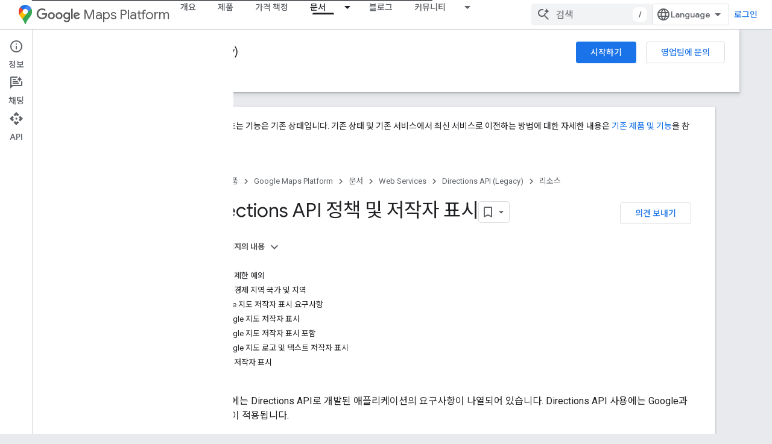

--- FILE ---
content_type: text/html; charset=utf-8
request_url: https://developers-dot-devsite-v2-prod.appspot.com/maps/documentation/directions/policies?hl=ko
body_size: 33378
content:









<!doctype html>
<html 
      lang="ko-x-mtfrom-en"
      dir="ltr">
  <head>
    <meta name="google-signin-client-id" content="721724668570-nbkv1cfusk7kk4eni4pjvepaus73b13t.apps.googleusercontent.com"><meta name="google-signin-scope"
          content="profile email https://www.googleapis.com/auth/developerprofiles https://www.googleapis.com/auth/developerprofiles.award https://www.googleapis.com/auth/devprofiles.full_control.firstparty"><meta property="og:site_name" content="Google for Developers">
    <meta property="og:type" content="website"><meta name="robots" content="noindex"><meta name="theme-color" content="#fff"><meta charset="utf-8">
    <meta content="IE=Edge" http-equiv="X-UA-Compatible">
    <meta name="viewport" content="width=device-width, initial-scale=1">
    

    <link rel="manifest" href="/_pwa/developers/manifest.json"
          crossorigin="use-credentials">
    <link rel="preconnect" href="//www.gstatic.com" crossorigin>
    <link rel="preconnect" href="//fonts.gstatic.com" crossorigin>
    <link rel="preconnect" href="//fonts.googleapis.com" crossorigin>
    <link rel="preconnect" href="//apis.google.com" crossorigin>
    <link rel="preconnect" href="//www.google-analytics.com" crossorigin><link rel="stylesheet" href="//fonts.googleapis.com/css?family=Google+Sans:400,500|Roboto:400,400italic,500,500italic,700,700italic|Roboto+Mono:400,500,700&display=swap">
      <link rel="stylesheet"
            href="//fonts.googleapis.com/css2?family=Material+Icons&family=Material+Symbols+Outlined&display=block"><link rel="stylesheet" href="//fonts.googleapis.com/earlyaccess/notosanskr.css"><link rel="stylesheet" href="https://www.gstatic.com/devrel-devsite/prod/v5ecaab6967af5bdfffc1b93fe7d0ad58c271bf9f563243cec25f323a110134f0/developers/css/app.css">
      <link rel="shortcut icon" href="https://www.gstatic.com/devrel-devsite/prod/v5ecaab6967af5bdfffc1b93fe7d0ad58c271bf9f563243cec25f323a110134f0/developers/images/favicon-new.png">
    <link rel="apple-touch-icon" href="https://www.gstatic.com/devrel-devsite/prod/v5ecaab6967af5bdfffc1b93fe7d0ad58c271bf9f563243cec25f323a110134f0/developers/images/touchicon-180-new.png"><link rel="canonical" href="https://developers.google.com/maps/documentation/directions/policies?hl=ko">
      <link rel="dns-prefetch" href="//developers-dot-devsite-v2-prod.appspot.com"><link rel="search" type="application/opensearchdescription+xml"
            title="Google for Developers" href="https://developers-dot-devsite-v2-prod.appspot.com/s/opensearch.xml?hl=ko">
      <link rel="alternate" hreflang="en"
          href="https://developers.google.com/maps/documentation/directions/policies" /><link rel="alternate" hreflang="x-default" href="https://developers.google.com/maps/documentation/directions/policies" /><link rel="alternate" hreflang="ar"
          href="https://developers.google.com/maps/documentation/directions/policies?hl=ar" /><link rel="alternate" hreflang="bn"
          href="https://developers.google.com/maps/documentation/directions/policies?hl=bn" /><link rel="alternate" hreflang="zh-Hans"
          href="https://developers.google.com/maps/documentation/directions/policies?hl=zh-cn" /><link rel="alternate" hreflang="zh-Hant"
          href="https://developers.google.com/maps/documentation/directions/policies?hl=zh-tw" /><link rel="alternate" hreflang="fa"
          href="https://developers.google.com/maps/documentation/directions/policies?hl=fa" /><link rel="alternate" hreflang="fr"
          href="https://developers.google.com/maps/documentation/directions/policies?hl=fr" /><link rel="alternate" hreflang="de"
          href="https://developers.google.com/maps/documentation/directions/policies?hl=de" /><link rel="alternate" hreflang="he"
          href="https://developers.google.com/maps/documentation/directions/policies?hl=he" /><link rel="alternate" hreflang="hi"
          href="https://developers.google.com/maps/documentation/directions/policies?hl=hi" /><link rel="alternate" hreflang="id"
          href="https://developers.google.com/maps/documentation/directions/policies?hl=id" /><link rel="alternate" hreflang="it"
          href="https://developers.google.com/maps/documentation/directions/policies?hl=it" /><link rel="alternate" hreflang="ja"
          href="https://developers.google.com/maps/documentation/directions/policies?hl=ja" /><link rel="alternate" hreflang="ko"
          href="https://developers.google.com/maps/documentation/directions/policies?hl=ko" /><link rel="alternate" hreflang="pl"
          href="https://developers.google.com/maps/documentation/directions/policies?hl=pl" /><link rel="alternate" hreflang="pt-BR"
          href="https://developers.google.com/maps/documentation/directions/policies?hl=pt-br" /><link rel="alternate" hreflang="ru"
          href="https://developers.google.com/maps/documentation/directions/policies?hl=ru" /><link rel="alternate" hreflang="es-419"
          href="https://developers.google.com/maps/documentation/directions/policies?hl=es-419" /><link rel="alternate" hreflang="th"
          href="https://developers.google.com/maps/documentation/directions/policies?hl=th" /><link rel="alternate" hreflang="tr"
          href="https://developers.google.com/maps/documentation/directions/policies?hl=tr" /><link rel="alternate" hreflang="vi"
          href="https://developers.google.com/maps/documentation/directions/policies?hl=vi" /><title>Directions API 정책 및 저작자 표시 &nbsp;|&nbsp; Directions API (Legacy) &nbsp;|&nbsp; Google for Developers</title>

<meta property="og:title" content="Directions API 정책 및 저작자 표시 &nbsp;|&nbsp; Directions API (Legacy) &nbsp;|&nbsp; Google for Developers"><meta property="og:url" content="https://developers.google.com/maps/documentation/directions/policies?hl=ko"><meta property="og:image" content="https://developers.google.com/static/maps/images/google-maps-platform-1200x675.png?hl=ko">
  <meta property="og:image:width" content="1200">
  <meta property="og:image:height" content="675"><meta property="og:locale" content="ko"><meta name="twitter:card" content="summary_large_image"><meta name="twitter:site" content="@GMapsPlatform"><script type="application/ld+json">
  {
    "@context": "https://schema.org",
    "@type": "Article",
    
    "headline": "Directions API 정책 및 저작자 표시"
  }
</script><script type="application/ld+json">
  {
    "@context": "https://schema.org",
    "@type": "BreadcrumbList",
    "itemListElement": [{
      "@type": "ListItem",
      "position": 1,
      "name": "Google Maps Platform",
      "item": "https://developers.google.com/maps"
    },{
      "@type": "ListItem",
      "position": 2,
      "name": "Web Services",
      "item": "https://developers.google.com/maps/web-services"
    },{
      "@type": "ListItem",
      "position": 3,
      "name": "Directions API (Legacy)",
      "item": "https://developers.google.com/maps/documentation/directions"
    },{
      "@type": "ListItem",
      "position": 4,
      "name": "Directions API 정책 및 저작자 표시",
      "item": "https://developers.google.com/maps/documentation/directions/policies"
    }]
  }
  </script><link rel="alternate machine-translated-from" hreflang="en"
        href="https://developers-dot-devsite-v2-prod.appspot.com/maps/documentation/directions/policies?hl=en">
  
  
  
  
  
  </style>


    
      <link rel="stylesheet" href="/extras.css"></head>
  <body class="color-scheme--light"
        template="page"
        theme="white"
        type="article"
        
        
        
        layout="docs"
        
        
        
        
        
          
            concierge='closed'
          
        
        display-toc
        pending>
  
    <devsite-progress type="indeterminate" id="app-progress"></devsite-progress>
  
  
    <a href="#main-content" class="skip-link button">
      
      기본 콘텐츠로 건너뛰기
    </a>
    <section class="devsite-wrapper">
      <devsite-cookie-notification-bar></devsite-cookie-notification-bar><devsite-header role="banner">
  
    





















<div class="devsite-header--inner" data-nosnippet>
  <div class="devsite-top-logo-row-wrapper-wrapper">
    <div class="devsite-top-logo-row-wrapper">
      <div class="devsite-top-logo-row">
        <button type="button" id="devsite-hamburger-menu"
          class="devsite-header-icon-button button-flat material-icons gc-analytics-event"
          data-category="Site-Wide Custom Events"
          data-label="Navigation menu button"
          visually-hidden
          aria-label="메뉴 열기">
        </button>
        
<div class="devsite-product-name-wrapper">

  
    
  
  <a href="https://developers-dot-devsite-v2-prod.appspot.com/maps?hl=ko">
    
  <div class="devsite-product-logo-container"
       
       
       
    size="medium"
  >
  
    <picture>
      
      <img class="devsite-product-logo"
           alt="Google Maps Platform"
           src="https://developers-dot-devsite-v2-prod.appspot.com/static/maps/images/maps-icon.svg?hl=ko"
           srcset=" /static/maps/images/maps-icon.svg"
           sizes="64px"
           loading="lazy"
           >
    </picture>
  
  </div>
  
  </a>
  

  



  
  
  <span class="devsite-product-name">
    <ul class="devsite-breadcrumb-list"
  >
  
  <li class="devsite-breadcrumb-item
             devsite-has-google-wordmark">
    
    
    
      
      
        
  <a href="https://developers-dot-devsite-v2-prod.appspot.com/maps?hl=ko"
      
        class="devsite-breadcrumb-link gc-analytics-event"
      
        data-category="Site-Wide Custom Events"
      
        data-label="Upper Header"
      
        data-value="1"
      
        track-type="globalNav"
      
        track-name="breadcrumb"
      
        track-metadata-position="1"
      
        track-metadata-eventdetail="Google Maps Platform"
      
    >
    
          <svg class="devsite-google-wordmark"
       xmlns="http://www.w3.org/2000/svg"
       viewBox="0 0 148 48">
    <title>Google</title>
    <path class="devsite-google-wordmark-svg-path" d="M19.58,37.65c-9.87,0-18.17-8.04-18.17-17.91c0-9.87,8.3-17.91,18.17-17.91c5.46,0,9.35,2.14,12.27,4.94l-3.45,3.45c-2.1-1.97-4.93-3.49-8.82-3.49c-7.21,0-12.84,5.81-12.84,13.02c0,7.21,5.64,13.02,12.84,13.02c4.67,0,7.34-1.88,9.04-3.58c1.4-1.4,2.32-3.41,2.66-6.16H19.58v-4.89h16.47c0.18,0.87,0.26,1.92,0.26,3.06c0,3.67-1.01,8.21-4.24,11.44C28.93,35.9,24.91,37.65,19.58,37.65z M61.78,26.12c0,6.64-5.1,11.53-11.36,11.53s-11.36-4.89-11.36-11.53c0-6.68,5.1-11.53,11.36-11.53S61.78,19.43,61.78,26.12z M56.8,26.12c0-4.15-2.96-6.99-6.39-6.99c-3.43,0-6.39,2.84-6.39,6.99c0,4.11,2.96,6.99,6.39,6.99C53.84,33.11,56.8,30.22,56.8,26.12z M87.25,26.12c0,6.64-5.1,11.53-11.36,11.53c-6.26,0-11.36-4.89-11.36-11.53c0-6.68,5.1-11.53,11.36-11.53C82.15,14.59,87.25,19.43,87.25,26.12zM82.28,26.12c0-4.15-2.96-6.99-6.39-6.99c-3.43,0-6.39,2.84-6.39,6.99c0,4.11,2.96,6.99,6.39,6.99C79.32,33.11,82.28,30.22,82.28,26.12z M112.09,15.29v20.7c0,8.52-5.02,12.01-10.96,12.01c-5.59,0-8.95-3.76-10.22-6.81l4.41-1.83c0.79,1.88,2.71,4.1,5.81,4.1c3.8,0,6.16-2.36,6.16-6.77v-1.66h-0.18c-1.14,1.4-3.32,2.62-6.07,2.62c-5.76,0-11.05-5.02-11.05-11.49c0-6.51,5.28-11.57,11.05-11.57c2.75,0,4.93,1.22,6.07,2.58h0.18v-1.88H112.09z M107.64,26.16c0-4.06-2.71-7.03-6.16-7.03c-3.49,0-6.42,2.97-6.42,7.03c0,4.02,2.93,6.94,6.42,6.94C104.93,33.11,107.64,30.18,107.64,26.16z M120.97,3.06v33.89h-5.07V3.06H120.97z M140.89,29.92l3.93,2.62c-1.27,1.88-4.32,5.11-9.61,5.11c-6.55,0-11.28-5.07-11.28-11.53c0-6.86,4.77-11.53,10.71-11.53c5.98,0,8.91,4.76,9.87,7.34l0.52,1.31l-15.42,6.38c1.18,2.31,3.01,3.49,5.59,3.49C137.79,33.11,139.58,31.84,140.89,29.92zM128.79,25.77l10.31-4.28c-0.57-1.44-2.27-2.45-4.28-2.45C132.24,19.04,128.66,21.31,128.79,25.77z"/>
  </svg>Maps Platform
        
  </a>
  
      
    
  </li>
  
</ul>
  </span>

</div>
        <div class="devsite-top-logo-row-middle">
          <div class="devsite-header-upper-tabs">
            
              
              
  <devsite-tabs class="upper-tabs">

    <nav class="devsite-tabs-wrapper" aria-label="상단 탭">
      
        
          <tab  >
            
    <a href="https://mapsplatform.google.com/?hl=ko"
    class="devsite-tabs-content gc-analytics-event "
      track-metadata-eventdetail="https://mapsplatform.google.com/?hl=ko"
    
       track-type="nav"
       track-metadata-position="nav - 개요"
       track-metadata-module="primary nav"
       
       
         
           data-category="home"
         
           data-label="navTopMenu"
         
           track-name="개요"
         
           data-action="tabClick"
         
       >
    개요
  
    </a>
    
  
          </tab>
        
      
        
          <tab  >
            
    <a href="https://mapsplatform.google.com/maps-products/?hl=ko"
    class="devsite-tabs-content gc-analytics-event "
      track-metadata-eventdetail="https://mapsplatform.google.com/maps-products/?hl=ko"
    
       track-type="nav"
       track-metadata-position="nav - 제품"
       track-metadata-module="primary nav"
       
       
         
           data-category="products"
         
           data-label="navTopMenu"
         
           track-name="제품"
         
           data-action="tabClick"
         
       >
    제품
  
    </a>
    
  
          </tab>
        
      
        
          <tab  >
            
    <a href="https://mapsplatform.google.com/pricing/?hl=ko"
    class="devsite-tabs-content gc-analytics-event "
      track-metadata-eventdetail="https://mapsplatform.google.com/pricing/?hl=ko"
    
       track-type="nav"
       track-metadata-position="nav - 가격 책정"
       track-metadata-module="primary nav"
       
       
         
           data-category="pricing"
         
           data-label="navTopMenu"
         
           track-name="가격 책정"
         
           data-action="tabClick"
         
       >
    가격 책정
  
    </a>
    
  
          </tab>
        
      
        
          <tab class="devsite-dropdown
    devsite-dropdown-full
    devsite-active
    
    ">
  
    <a href="https://developers-dot-devsite-v2-prod.appspot.com/maps/documentation?hl=ko"
    class="devsite-tabs-content gc-analytics-event "
      track-metadata-eventdetail="https://developers-dot-devsite-v2-prod.appspot.com/maps/documentation?hl=ko"
    
       track-type="nav"
       track-metadata-position="nav - 문서"
       track-metadata-module="primary nav"
       aria-label="문서, selected" 
       
         
           data-category="documentation"
         
           data-label="navTopMenu"
         
           track-name="문서"
         
           data-action="tabClick"
         
       >
    문서
  
    </a>
    
      <button
         aria-haspopup="menu"
         aria-expanded="false"
         aria-label="드롭다운 메뉴: 문서"
         track-type="nav"
         track-metadata-eventdetail="https://developers-dot-devsite-v2-prod.appspot.com/maps/documentation?hl=ko"
         track-metadata-position="nav - 문서"
         track-metadata-module="primary nav"
         
          
            data-category="documentation"
          
            data-label="navTopMenu"
          
            track-name="문서"
          
            data-action="tabClick"
          
        
         class="devsite-tabs-dropdown-toggle devsite-icon devsite-icon-arrow-drop-down"></button>
    
  
  <div class="devsite-tabs-dropdown" role="menu" aria-label="submenu" hidden>
    
    <div class="devsite-tabs-dropdown-content">
      
        <div class="devsite-tabs-dropdown-column
                    ">
          
            <ul class="devsite-tabs-dropdown-section
                       ">
              
                <li class="devsite-nav-title" role="heading" tooltip>시작하기</li>
              
              
              
                <li class="devsite-nav-item">
                  <a href="https://developers-dot-devsite-v2-prod.appspot.com/maps/get-started?hl=ko"
                    
                     track-type="nav"
                     track-metadata-eventdetail="https://developers-dot-devsite-v2-prod.appspot.com/maps/get-started?hl=ko"
                     track-metadata-position="nav - 문서"
                     track-metadata-module="tertiary nav"
                     
                       track-metadata-module_headline="시작하기"
                     
                     tooltip
                  >
                    
                    <div class="devsite-nav-item-title">
                      Google Maps Platform 시작하기
                    </div>
                    
                  </a>
                </li>
              
                <li class="devsite-nav-item">
                  <a href="https://developers-dot-devsite-v2-prod.appspot.com/maps/documentation/capabilities-explorer?hl=ko"
                    
                     track-type="nav"
                     track-metadata-eventdetail="https://developers-dot-devsite-v2-prod.appspot.com/maps/documentation/capabilities-explorer?hl=ko"
                     track-metadata-position="nav - 문서"
                     track-metadata-module="tertiary nav"
                     
                       track-metadata-module_headline="시작하기"
                     
                     tooltip
                  >
                    
                    <div class="devsite-nav-item-title">
                      기능 탐색기
                    </div>
                    
                  </a>
                </li>
              
                <li class="devsite-nav-item">
                  <a href="https://developers-dot-devsite-v2-prod.appspot.com/maps/billing-and-pricing?hl=ko"
                    
                      class="gc-analytics-event"
                    
                     track-type="nav"
                     track-metadata-eventdetail="https://developers-dot-devsite-v2-prod.appspot.com/maps/billing-and-pricing?hl=ko"
                     track-metadata-position="nav - 문서"
                     track-metadata-module="tertiary nav"
                     
                       track-metadata-module_headline="시작하기"
                     
                     tooltip
                  
                    
                     data-action="tabClick"
                    
                     data-label="documentationMenu"
                    
                     data-category="pricing"
                    
                  >
                    
                    <div class="devsite-nav-item-title">
                      가격 및 결제
                    </div>
                    
                  </a>
                </li>
              
                <li class="devsite-nav-item">
                  <a href="https://mapsplatform.google.com/resources/trust-center?hl=ko"
                    
                     track-type="nav"
                     track-metadata-eventdetail="https://mapsplatform.google.com/resources/trust-center?hl=ko"
                     track-metadata-position="nav - 문서"
                     track-metadata-module="tertiary nav"
                     
                       track-metadata-module_headline="시작하기"
                     
                     tooltip
                  >
                    
                    <div class="devsite-nav-item-title">
                      보안 및 규정 준수
                    </div>
                    
                  </a>
                </li>
              
                <li class="devsite-nav-item">
                  <a href="https://developers-dot-devsite-v2-prod.appspot.com/maps/billing-and-pricing/reporting-and-monitoring?hl=ko"
                    
                     track-type="nav"
                     track-metadata-eventdetail="https://developers-dot-devsite-v2-prod.appspot.com/maps/billing-and-pricing/reporting-and-monitoring?hl=ko"
                     track-metadata-position="nav - 문서"
                     track-metadata-module="tertiary nav"
                     
                       track-metadata-module_headline="시작하기"
                     
                     tooltip
                  >
                    
                    <div class="devsite-nav-item-title">
                      보고 및 모니터링
                    </div>
                    
                  </a>
                </li>
              
                <li class="devsite-nav-item">
                  <a href="https://developers-dot-devsite-v2-prod.appspot.com/maps/faq?hl=ko"
                    
                     track-type="nav"
                     track-metadata-eventdetail="https://developers-dot-devsite-v2-prod.appspot.com/maps/faq?hl=ko"
                     track-metadata-position="nav - 문서"
                     track-metadata-module="tertiary nav"
                     
                       track-metadata-module_headline="시작하기"
                     
                     tooltip
                  >
                    
                    <div class="devsite-nav-item-title">
                      FAQ
                    </div>
                    
                  </a>
                </li>
              
                <li class="devsite-nav-item">
                  <a href="https://developers-dot-devsite-v2-prod.appspot.com/maps/support?hl=ko"
                    
                     track-type="nav"
                     track-metadata-eventdetail="https://developers-dot-devsite-v2-prod.appspot.com/maps/support?hl=ko"
                     track-metadata-position="nav - 문서"
                     track-metadata-module="tertiary nav"
                     
                       track-metadata-module_headline="시작하기"
                     
                     tooltip
                  >
                    
                    <div class="devsite-nav-item-title">
                      지원 및 리소스
                    </div>
                    
                  </a>
                </li>
              
                <li class="devsite-nav-item">
                  <a href="https://developers-dot-devsite-v2-prod.appspot.com/maps/support/care?hl=ko"
                    
                     track-type="nav"
                     track-metadata-eventdetail="https://developers-dot-devsite-v2-prod.appspot.com/maps/support/care?hl=ko"
                     track-metadata-position="nav - 문서"
                     track-metadata-module="tertiary nav"
                     
                       track-metadata-module_headline="시작하기"
                     
                     tooltip
                  >
                    
                    <div class="devsite-nav-item-title">
                      고객 지원
                    </div>
                    
                  </a>
                </li>
              
                <li class="devsite-nav-item">
                  <a href="https://developers-dot-devsite-v2-prod.appspot.com/maps/incident-management?hl=ko"
                    
                     track-type="nav"
                     track-metadata-eventdetail="https://developers-dot-devsite-v2-prod.appspot.com/maps/incident-management?hl=ko"
                     track-metadata-position="nav - 문서"
                     track-metadata-module="tertiary nav"
                     
                       track-metadata-module_headline="시작하기"
                     
                     tooltip
                  >
                    
                    <div class="devsite-nav-item-title">
                      사고 관리
                    </div>
                    
                  </a>
                </li>
              
            </ul>
          
        </div>
      
        <div class="devsite-tabs-dropdown-column
                    ">
          
            <ul class="devsite-tabs-dropdown-section
                       ">
              
                <li class="devsite-nav-title" role="heading" tooltip>지도</li>
              
              
              
                <li class="devsite-nav-item">
                  <a href="https://developers-dot-devsite-v2-prod.appspot.com/maps/documentation/javascript?hl=ko"
                    
                     track-type="nav"
                     track-metadata-eventdetail="https://developers-dot-devsite-v2-prod.appspot.com/maps/documentation/javascript?hl=ko"
                     track-metadata-position="nav - 문서"
                     track-metadata-module="tertiary nav"
                     
                       track-metadata-module_headline="지도"
                     
                     tooltip
                  >
                    
                    <div class="devsite-nav-item-title">
                      Maps JavaScript API
                    </div>
                    
                  </a>
                </li>
              
                <li class="devsite-nav-item">
                  <a href="https://developers-dot-devsite-v2-prod.appspot.com/maps/documentation/android-sdk?hl=ko"
                    
                     track-type="nav"
                     track-metadata-eventdetail="https://developers-dot-devsite-v2-prod.appspot.com/maps/documentation/android-sdk?hl=ko"
                     track-metadata-position="nav - 문서"
                     track-metadata-module="tertiary nav"
                     
                       track-metadata-module_headline="지도"
                     
                     tooltip
                  >
                    
                    <div class="devsite-nav-item-title">
                      Android용 Maps SDK
                    </div>
                    
                  </a>
                </li>
              
                <li class="devsite-nav-item">
                  <a href="https://developers-dot-devsite-v2-prod.appspot.com/maps/documentation/ios-sdk?hl=ko"
                    
                     track-type="nav"
                     track-metadata-eventdetail="https://developers-dot-devsite-v2-prod.appspot.com/maps/documentation/ios-sdk?hl=ko"
                     track-metadata-position="nav - 문서"
                     track-metadata-module="tertiary nav"
                     
                       track-metadata-module_headline="지도"
                     
                     tooltip
                  >
                    
                    <div class="devsite-nav-item-title">
                      iOS용 Maps SDK
                    </div>
                    
                  </a>
                </li>
              
                <li class="devsite-nav-item">
                  <a href="https://developers-dot-devsite-v2-prod.appspot.com/maps/flutter-package/overview?hl=ko"
                    
                     track-type="nav"
                     track-metadata-eventdetail="https://developers-dot-devsite-v2-prod.appspot.com/maps/flutter-package/overview?hl=ko"
                     track-metadata-position="nav - 문서"
                     track-metadata-module="tertiary nav"
                     
                       track-metadata-module_headline="지도"
                     
                     tooltip
                  >
                    
                    <div class="devsite-nav-item-title">
                      Flutter용 Google 지도
                    </div>
                    
                  </a>
                </li>
              
                <li class="devsite-nav-item">
                  <a href="https://developers-dot-devsite-v2-prod.appspot.com/maps/documentation/embed?hl=ko"
                    
                     track-type="nav"
                     track-metadata-eventdetail="https://developers-dot-devsite-v2-prod.appspot.com/maps/documentation/embed?hl=ko"
                     track-metadata-position="nav - 문서"
                     track-metadata-module="tertiary nav"
                     
                       track-metadata-module_headline="지도"
                     
                     tooltip
                  >
                    
                    <div class="devsite-nav-item-title">
                      Maps Embed API
                    </div>
                    
                  </a>
                </li>
              
                <li class="devsite-nav-item">
                  <a href="https://developers-dot-devsite-v2-prod.appspot.com/maps/documentation/maps-static?hl=ko"
                    
                     track-type="nav"
                     track-metadata-eventdetail="https://developers-dot-devsite-v2-prod.appspot.com/maps/documentation/maps-static?hl=ko"
                     track-metadata-position="nav - 문서"
                     track-metadata-module="tertiary nav"
                     
                       track-metadata-module_headline="지도"
                     
                     tooltip
                  >
                    
                    <div class="devsite-nav-item-title">
                      Maps Static API
                    </div>
                    
                  </a>
                </li>
              
                <li class="devsite-nav-item">
                  <a href="https://developers-dot-devsite-v2-prod.appspot.com/maps/documentation/street-view-insights?hl=ko"
                    
                     track-type="nav"
                     track-metadata-eventdetail="https://developers-dot-devsite-v2-prod.appspot.com/maps/documentation/street-view-insights?hl=ko"
                     track-metadata-position="nav - 문서"
                     track-metadata-module="tertiary nav"
                     
                       track-metadata-module_headline="지도"
                     
                     tooltip
                  >
                    
                    <div class="devsite-nav-item-title">
                      스트리트 뷰 통계
                    </div>
                    
                  </a>
                </li>
              
                <li class="devsite-nav-item">
                  <a href="https://developers-dot-devsite-v2-prod.appspot.com/maps/documentation/streetview?hl=ko"
                    
                     track-type="nav"
                     track-metadata-eventdetail="https://developers-dot-devsite-v2-prod.appspot.com/maps/documentation/streetview?hl=ko"
                     track-metadata-position="nav - 문서"
                     track-metadata-module="tertiary nav"
                     
                       track-metadata-module_headline="지도"
                     
                     tooltip
                  >
                    
                    <div class="devsite-nav-item-title">
                      Street View Static API
                    </div>
                    
                  </a>
                </li>
              
                <li class="devsite-nav-item">
                  <a href="https://developers-dot-devsite-v2-prod.appspot.com/maps/documentation/urls?hl=ko"
                    
                     track-type="nav"
                     track-metadata-eventdetail="https://developers-dot-devsite-v2-prod.appspot.com/maps/documentation/urls?hl=ko"
                     track-metadata-position="nav - 문서"
                     track-metadata-module="tertiary nav"
                     
                       track-metadata-module_headline="지도"
                     
                     tooltip
                  >
                    
                    <div class="devsite-nav-item-title">
                      지도 URL
                    </div>
                    
                  </a>
                </li>
              
                <li class="devsite-nav-item">
                  <a href="https://developers-dot-devsite-v2-prod.appspot.com/maps/documentation/aerial-view?hl=ko"
                    
                     track-type="nav"
                     track-metadata-eventdetail="https://developers-dot-devsite-v2-prod.appspot.com/maps/documentation/aerial-view?hl=ko"
                     track-metadata-position="nav - 문서"
                     track-metadata-module="tertiary nav"
                     
                       track-metadata-module_headline="지도"
                     
                     tooltip
                  >
                    
                    <div class="devsite-nav-item-title">
                      Aerial View API
                    </div>
                    
                  </a>
                </li>
              
                <li class="devsite-nav-item">
                  <a href="https://developers-dot-devsite-v2-prod.appspot.com/maps/documentation/elevation?hl=ko"
                    
                     track-type="nav"
                     track-metadata-eventdetail="https://developers-dot-devsite-v2-prod.appspot.com/maps/documentation/elevation?hl=ko"
                     track-metadata-position="nav - 문서"
                     track-metadata-module="tertiary nav"
                     
                       track-metadata-module_headline="지도"
                     
                     tooltip
                  >
                    
                    <div class="devsite-nav-item-title">
                      Elevation API
                    </div>
                    
                  </a>
                </li>
              
                <li class="devsite-nav-item">
                  <a href="https://developers-dot-devsite-v2-prod.appspot.com/maps/documentation/tile?hl=ko"
                    
                     track-type="nav"
                     track-metadata-eventdetail="https://developers-dot-devsite-v2-prod.appspot.com/maps/documentation/tile?hl=ko"
                     track-metadata-position="nav - 문서"
                     track-metadata-module="tertiary nav"
                     
                       track-metadata-module_headline="지도"
                     
                     tooltip
                  >
                    
                    <div class="devsite-nav-item-title">
                      Map Tiles API
                    </div>
                    
                  </a>
                </li>
              
                <li class="devsite-nav-item">
                  <a href="https://developers-dot-devsite-v2-prod.appspot.com/maps/documentation/datasets?hl=ko"
                    
                     track-type="nav"
                     track-metadata-eventdetail="https://developers-dot-devsite-v2-prod.appspot.com/maps/documentation/datasets?hl=ko"
                     track-metadata-position="nav - 문서"
                     track-metadata-module="tertiary nav"
                     
                       track-metadata-module_headline="지도"
                     
                     tooltip
                  >
                    
                    <div class="devsite-nav-item-title">
                      Maps Datasets API
                    </div>
                    
                  </a>
                </li>
              
                <li class="devsite-nav-item">
                  <a href="https://developers-dot-devsite-v2-prod.appspot.com/maps/documentation/web-components?hl=ko"
                    
                     track-type="nav"
                     track-metadata-eventdetail="https://developers-dot-devsite-v2-prod.appspot.com/maps/documentation/web-components?hl=ko"
                     track-metadata-position="nav - 문서"
                     track-metadata-module="tertiary nav"
                     
                       track-metadata-module_headline="지도"
                     
                     tooltip
                  >
                    
                    <div class="devsite-nav-item-title">
                      웹 구성요소
                    </div>
                    
                  </a>
                </li>
              
            </ul>
          
        </div>
      
        <div class="devsite-tabs-dropdown-column
                    ">
          
            <ul class="devsite-tabs-dropdown-section
                       ">
              
                <li class="devsite-nav-title" role="heading" tooltip>경로</li>
              
              
              
                <li class="devsite-nav-item">
                  <a href="https://developers-dot-devsite-v2-prod.appspot.com/maps/documentation/routes?hl=ko"
                    
                     track-type="nav"
                     track-metadata-eventdetail="https://developers-dot-devsite-v2-prod.appspot.com/maps/documentation/routes?hl=ko"
                     track-metadata-position="nav - 문서"
                     track-metadata-module="tertiary nav"
                     
                       track-metadata-module_headline="경로"
                     
                     tooltip
                  >
                    
                    <div class="devsite-nav-item-title">
                      Routes API
                    </div>
                    
                  </a>
                </li>
              
                <li class="devsite-nav-item">
                  <a href="https://developers-dot-devsite-v2-prod.appspot.com/maps/documentation/navigation/android-sdk?hl=ko"
                    
                     track-type="nav"
                     track-metadata-eventdetail="https://developers-dot-devsite-v2-prod.appspot.com/maps/documentation/navigation/android-sdk?hl=ko"
                     track-metadata-position="nav - 문서"
                     track-metadata-module="tertiary nav"
                     
                       track-metadata-module_headline="경로"
                     
                     tooltip
                  >
                    
                    <div class="devsite-nav-item-title">
                      Android용 Navigation SDK
                    </div>
                    
                  </a>
                </li>
              
                <li class="devsite-nav-item">
                  <a href="https://developers-dot-devsite-v2-prod.appspot.com/maps/documentation/navigation/ios-sdk?hl=ko"
                    
                     track-type="nav"
                     track-metadata-eventdetail="https://developers-dot-devsite-v2-prod.appspot.com/maps/documentation/navigation/ios-sdk?hl=ko"
                     track-metadata-position="nav - 문서"
                     track-metadata-module="tertiary nav"
                     
                       track-metadata-module_headline="경로"
                     
                     tooltip
                  >
                    
                    <div class="devsite-nav-item-title">
                      iOS용 Navigation SDK
                    </div>
                    
                  </a>
                </li>
              
                <li class="devsite-nav-item">
                  <a href="https://developers-dot-devsite-v2-prod.appspot.com/maps/documentation/cross-platform/navigation?hl=ko"
                    
                     track-type="nav"
                     track-metadata-eventdetail="https://developers-dot-devsite-v2-prod.appspot.com/maps/documentation/cross-platform/navigation?hl=ko"
                     track-metadata-position="nav - 문서"
                     track-metadata-module="tertiary nav"
                     
                       track-metadata-module_headline="경로"
                     
                     tooltip
                  >
                    
                    <div class="devsite-nav-item-title">
                      Flutter용 탐색
                    </div>
                    
                  </a>
                </li>
              
                <li class="devsite-nav-item">
                  <a href="https://developers-dot-devsite-v2-prod.appspot.com/maps/documentation/cross-platform/navigation?hl=ko"
                    
                     track-type="nav"
                     track-metadata-eventdetail="https://developers-dot-devsite-v2-prod.appspot.com/maps/documentation/cross-platform/navigation?hl=ko"
                     track-metadata-position="nav - 문서"
                     track-metadata-module="tertiary nav"
                     
                       track-metadata-module_headline="경로"
                     
                     tooltip
                  >
                    
                    <div class="devsite-nav-item-title">
                      React Native용 탐색
                    </div>
                    
                  </a>
                </li>
              
                <li class="devsite-nav-item">
                  <a href="https://developers-dot-devsite-v2-prod.appspot.com/maps/documentation/roads?hl=ko"
                    
                     track-type="nav"
                     track-metadata-eventdetail="https://developers-dot-devsite-v2-prod.appspot.com/maps/documentation/roads?hl=ko"
                     track-metadata-position="nav - 문서"
                     track-metadata-module="tertiary nav"
                     
                       track-metadata-module_headline="경로"
                     
                     tooltip
                  >
                    
                    <div class="devsite-nav-item-title">
                      Roads API
                    </div>
                    
                  </a>
                </li>
              
                <li class="devsite-nav-item">
                  <a href="https://developers-dot-devsite-v2-prod.appspot.com/maps/documentation/route-optimization?hl=ko"
                    
                     track-type="nav"
                     track-metadata-eventdetail="https://developers-dot-devsite-v2-prod.appspot.com/maps/documentation/route-optimization?hl=ko"
                     track-metadata-position="nav - 문서"
                     track-metadata-module="tertiary nav"
                     
                       track-metadata-module_headline="경로"
                     
                     tooltip
                  >
                    
                    <div class="devsite-nav-item-title">
                      Route Optimization API
                    </div>
                    
                  </a>
                </li>
              
            </ul>
          
            <ul class="devsite-tabs-dropdown-section
                       ">
              
                <li class="devsite-nav-title" role="heading" tooltip>Analytics</li>
              
              
              
                <li class="devsite-nav-item">
                  <a href="https://developers-dot-devsite-v2-prod.appspot.com/maps/documentation/earth?hl=ko"
                    
                     track-type="nav"
                     track-metadata-eventdetail="https://developers-dot-devsite-v2-prod.appspot.com/maps/documentation/earth?hl=ko"
                     track-metadata-position="nav - 문서"
                     track-metadata-module="tertiary nav"
                     
                       track-metadata-module_headline="경로"
                     
                     tooltip
                  >
                    
                    <div class="devsite-nav-item-title">
                      Google 어스
                    </div>
                    
                  </a>
                </li>
              
                <li class="devsite-nav-item">
                  <a href="https://developers-dot-devsite-v2-prod.appspot.com/maps/documentation/placesinsights?hl=ko"
                    
                     track-type="nav"
                     track-metadata-eventdetail="https://developers-dot-devsite-v2-prod.appspot.com/maps/documentation/placesinsights?hl=ko"
                     track-metadata-position="nav - 문서"
                     track-metadata-module="tertiary nav"
                     
                       track-metadata-module_headline="경로"
                     
                     tooltip
                  >
                    
                    <div class="devsite-nav-item-title">
                      장소 통계
                    </div>
                    
                  </a>
                </li>
              
                <li class="devsite-nav-item">
                  <a href="https://developers-dot-devsite-v2-prod.appspot.com/maps/documentation/imagery-insights?hl=ko"
                    
                     track-type="nav"
                     track-metadata-eventdetail="https://developers-dot-devsite-v2-prod.appspot.com/maps/documentation/imagery-insights?hl=ko"
                     track-metadata-position="nav - 문서"
                     track-metadata-module="tertiary nav"
                     
                       track-metadata-module_headline="경로"
                     
                     tooltip
                  >
                    
                    <div class="devsite-nav-item-title">
                      Imagery Insights
                    </div>
                    
                  </a>
                </li>
              
                <li class="devsite-nav-item">
                  <a href="https://developers-dot-devsite-v2-prod.appspot.com/maps/documentation/roads-management-insights?hl=ko"
                    
                     track-type="nav"
                     track-metadata-eventdetail="https://developers-dot-devsite-v2-prod.appspot.com/maps/documentation/roads-management-insights?hl=ko"
                     track-metadata-position="nav - 문서"
                     track-metadata-module="tertiary nav"
                     
                       track-metadata-module_headline="경로"
                     
                     tooltip
                  >
                    
                    <div class="devsite-nav-item-title">
                      Roads Management Insights
                    </div>
                    
                  </a>
                </li>
              
            </ul>
          
        </div>
      
        <div class="devsite-tabs-dropdown-column
                    ">
          
            <ul class="devsite-tabs-dropdown-section
                       ">
              
                <li class="devsite-nav-title" role="heading" tooltip>장소</li>
              
              
              
                <li class="devsite-nav-item">
                  <a href="https://developers-dot-devsite-v2-prod.appspot.com/maps/documentation/places/web-service?hl=ko"
                    
                     track-type="nav"
                     track-metadata-eventdetail="https://developers-dot-devsite-v2-prod.appspot.com/maps/documentation/places/web-service?hl=ko"
                     track-metadata-position="nav - 문서"
                     track-metadata-module="tertiary nav"
                     
                       track-metadata-module_headline="장소"
                     
                     tooltip
                  >
                    
                    <div class="devsite-nav-item-title">
                      Places API
                    </div>
                    
                  </a>
                </li>
              
                <li class="devsite-nav-item">
                  <a href="https://developers-dot-devsite-v2-prod.appspot.com/maps/documentation/places/android-sdk?hl=ko"
                    
                     track-type="nav"
                     track-metadata-eventdetail="https://developers-dot-devsite-v2-prod.appspot.com/maps/documentation/places/android-sdk?hl=ko"
                     track-metadata-position="nav - 문서"
                     track-metadata-module="tertiary nav"
                     
                       track-metadata-module_headline="장소"
                     
                     tooltip
                  >
                    
                    <div class="devsite-nav-item-title">
                      Android용 Places SDK
                    </div>
                    
                  </a>
                </li>
              
                <li class="devsite-nav-item">
                  <a href="https://developers-dot-devsite-v2-prod.appspot.com/maps/documentation/places/ios-sdk?hl=ko"
                    
                     track-type="nav"
                     track-metadata-eventdetail="https://developers-dot-devsite-v2-prod.appspot.com/maps/documentation/places/ios-sdk?hl=ko"
                     track-metadata-position="nav - 문서"
                     track-metadata-module="tertiary nav"
                     
                       track-metadata-module_headline="장소"
                     
                     tooltip
                  >
                    
                    <div class="devsite-nav-item-title">
                      iOS용 Places SDK
                    </div>
                    
                  </a>
                </li>
              
                <li class="devsite-nav-item">
                  <a href="https://developers-dot-devsite-v2-prod.appspot.com/maps/documentation/javascript/places-js?hl=ko"
                    
                     track-type="nav"
                     track-metadata-eventdetail="https://developers-dot-devsite-v2-prod.appspot.com/maps/documentation/javascript/places-js?hl=ko"
                     track-metadata-position="nav - 문서"
                     track-metadata-module="tertiary nav"
                     
                       track-metadata-module_headline="장소"
                     
                     tooltip
                  >
                    
                    <div class="devsite-nav-item-title">
                      Maps JavaScript API, 장소 라이브러리
                    </div>
                    
                  </a>
                </li>
              
                <li class="devsite-nav-item">
                  <a href="https://developers-dot-devsite-v2-prod.appspot.com/maps/documentation/geocoding?hl=ko"
                    
                     track-type="nav"
                     track-metadata-eventdetail="https://developers-dot-devsite-v2-prod.appspot.com/maps/documentation/geocoding?hl=ko"
                     track-metadata-position="nav - 문서"
                     track-metadata-module="tertiary nav"
                     
                       track-metadata-module_headline="장소"
                     
                     tooltip
                  >
                    
                    <div class="devsite-nav-item-title">
                      Geocoding API
                    </div>
                    
                  </a>
                </li>
              
                <li class="devsite-nav-item">
                  <a href="https://developers-dot-devsite-v2-prod.appspot.com/maps/documentation/geolocation?hl=ko"
                    
                     track-type="nav"
                     track-metadata-eventdetail="https://developers-dot-devsite-v2-prod.appspot.com/maps/documentation/geolocation?hl=ko"
                     track-metadata-position="nav - 문서"
                     track-metadata-module="tertiary nav"
                     
                       track-metadata-module_headline="장소"
                     
                     tooltip
                  >
                    
                    <div class="devsite-nav-item-title">
                      Geolocation API
                    </div>
                    
                  </a>
                </li>
              
                <li class="devsite-nav-item">
                  <a href="https://developers-dot-devsite-v2-prod.appspot.com/maps/documentation/address-validation?hl=ko"
                    
                     track-type="nav"
                     track-metadata-eventdetail="https://developers-dot-devsite-v2-prod.appspot.com/maps/documentation/address-validation?hl=ko"
                     track-metadata-position="nav - 문서"
                     track-metadata-module="tertiary nav"
                     
                       track-metadata-module_headline="장소"
                     
                     tooltip
                  >
                    
                    <div class="devsite-nav-item-title">
                      Address Validation API
                    </div>
                    
                  </a>
                </li>
              
                <li class="devsite-nav-item">
                  <a href="https://developers-dot-devsite-v2-prod.appspot.com/maps/documentation/timezone?hl=ko"
                    
                     track-type="nav"
                     track-metadata-eventdetail="https://developers-dot-devsite-v2-prod.appspot.com/maps/documentation/timezone?hl=ko"
                     track-metadata-position="nav - 문서"
                     track-metadata-module="tertiary nav"
                     
                       track-metadata-module_headline="장소"
                     
                     tooltip
                  >
                    
                    <div class="devsite-nav-item-title">
                      Time Zone API
                    </div>
                    
                  </a>
                </li>
              
                <li class="devsite-nav-item">
                  <a href="https://developers-dot-devsite-v2-prod.appspot.com/maps/documentation/places-aggregate?hl=ko"
                    
                     track-type="nav"
                     track-metadata-eventdetail="https://developers-dot-devsite-v2-prod.appspot.com/maps/documentation/places-aggregate?hl=ko"
                     track-metadata-position="nav - 문서"
                     track-metadata-module="tertiary nav"
                     
                       track-metadata-module_headline="장소"
                     
                     tooltip
                  >
                    
                    <div class="devsite-nav-item-title">
                      Places Aggregate API
                    </div>
                    
                  </a>
                </li>
              
            </ul>
          
            <ul class="devsite-tabs-dropdown-section
                       ">
              
                <li class="devsite-nav-title" role="heading" tooltip>환경</li>
              
              
              
                <li class="devsite-nav-item">
                  <a href="https://developers-dot-devsite-v2-prod.appspot.com/maps/documentation/air-quality?hl=ko"
                    
                     track-type="nav"
                     track-metadata-eventdetail="https://developers-dot-devsite-v2-prod.appspot.com/maps/documentation/air-quality?hl=ko"
                     track-metadata-position="nav - 문서"
                     track-metadata-module="tertiary nav"
                     
                       track-metadata-module_headline="장소"
                     
                     tooltip
                  >
                    
                    <div class="devsite-nav-item-title">
                      Air Quality API
                    </div>
                    
                  </a>
                </li>
              
                <li class="devsite-nav-item">
                  <a href="https://developers-dot-devsite-v2-prod.appspot.com/maps/documentation/pollen?hl=ko"
                    
                     track-type="nav"
                     track-metadata-eventdetail="https://developers-dot-devsite-v2-prod.appspot.com/maps/documentation/pollen?hl=ko"
                     track-metadata-position="nav - 문서"
                     track-metadata-module="tertiary nav"
                     
                       track-metadata-module_headline="장소"
                     
                     tooltip
                  >
                    
                    <div class="devsite-nav-item-title">
                      Pollen API
                    </div>
                    
                  </a>
                </li>
              
                <li class="devsite-nav-item">
                  <a href="https://developers-dot-devsite-v2-prod.appspot.com/maps/documentation/solar?hl=ko"
                    
                     track-type="nav"
                     track-metadata-eventdetail="https://developers-dot-devsite-v2-prod.appspot.com/maps/documentation/solar?hl=ko"
                     track-metadata-position="nav - 문서"
                     track-metadata-module="tertiary nav"
                     
                       track-metadata-module_headline="장소"
                     
                     tooltip
                  >
                    
                    <div class="devsite-nav-item-title">
                      Solar API
                    </div>
                    
                  </a>
                </li>
              
                <li class="devsite-nav-item">
                  <a href="https://developers-dot-devsite-v2-prod.appspot.com/maps/documentation/weather?hl=ko"
                    
                     track-type="nav"
                     track-metadata-eventdetail="https://developers-dot-devsite-v2-prod.appspot.com/maps/documentation/weather?hl=ko"
                     track-metadata-position="nav - 문서"
                     track-metadata-module="tertiary nav"
                     
                       track-metadata-module_headline="장소"
                     
                     tooltip
                  >
                    
                    <div class="devsite-nav-item-title">
                      Weather API
                    </div>
                    
                  </a>
                </li>
              
            </ul>
          
        </div>
      
        <div class="devsite-tabs-dropdown-column
                    ">
          
            <ul class="devsite-tabs-dropdown-section
                       ">
              
                <li class="devsite-nav-title" role="heading" tooltip>솔루션</li>
              
              
              
                <li class="devsite-nav-item">
                  <a href="https://developers-dot-devsite-v2-prod.appspot.com/maps/ai/build-with-ai?hl=ko"
                    
                     track-type="nav"
                     track-metadata-eventdetail="https://developers-dot-devsite-v2-prod.appspot.com/maps/ai/build-with-ai?hl=ko"
                     track-metadata-position="nav - 문서"
                     track-metadata-module="tertiary nav"
                     
                       track-metadata-module_headline="솔루션"
                     
                     tooltip
                  >
                    
                    <div class="devsite-nav-item-title">
                      지도 빌더 에이전트
                    </div>
                    
                  </a>
                </li>
              
                <li class="devsite-nav-item">
                  <a href="https://developers-dot-devsite-v2-prod.appspot.com/maps/solutions?hl=ko"
                    
                     track-type="nav"
                     track-metadata-eventdetail="https://developers-dot-devsite-v2-prod.appspot.com/maps/solutions?hl=ko"
                     track-metadata-position="nav - 문서"
                     track-metadata-module="tertiary nav"
                     
                       track-metadata-module_headline="솔루션"
                     
                     tooltip
                  >
                    
                    <div class="devsite-nav-item-title">
                      업종별 솔루션
                    </div>
                    
                  </a>
                </li>
              
                <li class="devsite-nav-item">
                  <a href="https://developers-dot-devsite-v2-prod.appspot.com/maps/documentation/mobility?hl=ko"
                    
                     track-type="nav"
                     track-metadata-eventdetail="https://developers-dot-devsite-v2-prod.appspot.com/maps/documentation/mobility?hl=ko"
                     track-metadata-position="nav - 문서"
                     track-metadata-module="tertiary nav"
                     
                       track-metadata-module_headline="솔루션"
                     
                     tooltip
                  >
                    
                    <div class="devsite-nav-item-title">
                      운송 서비스
                    </div>
                    
                  </a>
                </li>
              
            </ul>
          
            <ul class="devsite-tabs-dropdown-section
                       ">
              
                <li class="devsite-nav-title" role="heading" tooltip>추가 리소스</li>
              
              
              
                <li class="devsite-nav-item">
                  <a href="https://developers-dot-devsite-v2-prod.appspot.com/maps/api-security-best-practices?hl=ko"
                    
                     track-type="nav"
                     track-metadata-eventdetail="https://developers-dot-devsite-v2-prod.appspot.com/maps/api-security-best-practices?hl=ko"
                     track-metadata-position="nav - 문서"
                     track-metadata-module="tertiary nav"
                     
                       track-metadata-module_headline="솔루션"
                     
                     tooltip
                  >
                    
                    <div class="devsite-nav-item-title">
                      API 보안 권장사항
                    </div>
                    
                  </a>
                </li>
              
                <li class="devsite-nav-item">
                  <a href="https://developers-dot-devsite-v2-prod.appspot.com/maps/digital-signature?hl=ko"
                    
                     track-type="nav"
                     track-metadata-eventdetail="https://developers-dot-devsite-v2-prod.appspot.com/maps/digital-signature?hl=ko"
                     track-metadata-position="nav - 문서"
                     track-metadata-module="tertiary nav"
                     
                       track-metadata-module_headline="솔루션"
                     
                     tooltip
                  >
                    
                    <div class="devsite-nav-item-title">
                      디지털 서명 가이드
                    </div>
                    
                  </a>
                </li>
              
                <li class="devsite-nav-item">
                  <a href="https://developers-dot-devsite-v2-prod.appspot.com/maps/coverage?hl=ko"
                    
                     track-type="nav"
                     track-metadata-eventdetail="https://developers-dot-devsite-v2-prod.appspot.com/maps/coverage?hl=ko"
                     track-metadata-position="nav - 문서"
                     track-metadata-module="tertiary nav"
                     
                       track-metadata-module_headline="솔루션"
                     
                     tooltip
                  >
                    
                    <div class="devsite-nav-item-title">
                      지도 커버리지 세부정보
                    </div>
                    
                  </a>
                </li>
              
                <li class="devsite-nav-item">
                  <a href="https://developers-dot-devsite-v2-prod.appspot.com/maps/optimization-guide?hl=ko"
                    
                     track-type="nav"
                     track-metadata-eventdetail="https://developers-dot-devsite-v2-prod.appspot.com/maps/optimization-guide?hl=ko"
                     track-metadata-position="nav - 문서"
                     track-metadata-module="tertiary nav"
                     
                       track-metadata-module_headline="솔루션"
                     
                     tooltip
                  >
                    
                    <div class="devsite-nav-item-title">
                      최적화 가이드
                    </div>
                    
                  </a>
                </li>
              
                <li class="devsite-nav-item">
                  <a href="https://developers-dot-devsite-v2-prod.appspot.com/maps/software-support?hl=ko"
                    
                     track-type="nav"
                     track-metadata-eventdetail="https://developers-dot-devsite-v2-prod.appspot.com/maps/software-support?hl=ko"
                     track-metadata-position="nav - 문서"
                     track-metadata-module="tertiary nav"
                     
                       track-metadata-module_headline="솔루션"
                     
                     tooltip
                  >
                    
                    <div class="devsite-nav-item-title">
                      모바일 OS 및 소프트웨어 지원
                    </div>
                    
                  </a>
                </li>
              
                <li class="devsite-nav-item">
                  <a href="https://developers-dot-devsite-v2-prod.appspot.com/maps/launch-stages?hl=ko"
                    
                     track-type="nav"
                     track-metadata-eventdetail="https://developers-dot-devsite-v2-prod.appspot.com/maps/launch-stages?hl=ko"
                     track-metadata-position="nav - 문서"
                     track-metadata-module="tertiary nav"
                     
                       track-metadata-module_headline="솔루션"
                     
                     tooltip
                  >
                    
                    <div class="devsite-nav-item-title">
                      출시 단계
                    </div>
                    
                  </a>
                </li>
              
                <li class="devsite-nav-item">
                  <a href="https://developers-dot-devsite-v2-prod.appspot.com/maps/legacy?hl=ko"
                    
                     track-type="nav"
                     track-metadata-eventdetail="https://developers-dot-devsite-v2-prod.appspot.com/maps/legacy?hl=ko"
                     track-metadata-position="nav - 문서"
                     track-metadata-module="tertiary nav"
                     
                       track-metadata-module_headline="솔루션"
                     
                     tooltip
                  >
                    
                    <div class="devsite-nav-item-title">
                      기존 제품
                    </div>
                    
                  </a>
                </li>
              
                <li class="devsite-nav-item">
                  <a href="https://developers-dot-devsite-v2-prod.appspot.com/maps/deprecations?hl=ko"
                    
                     track-type="nav"
                     track-metadata-eventdetail="https://developers-dot-devsite-v2-prod.appspot.com/maps/deprecations?hl=ko"
                     track-metadata-position="nav - 문서"
                     track-metadata-module="tertiary nav"
                     
                       track-metadata-module_headline="솔루션"
                     
                     tooltip
                  >
                    
                    <div class="devsite-nav-item-title">
                      지원 중단
                    </div>
                    
                  </a>
                </li>
              
                <li class="devsite-nav-item">
                  <a href="https://developers-dot-devsite-v2-prod.appspot.com/maps/url-encoding?hl=ko"
                    
                     track-type="nav"
                     track-metadata-eventdetail="https://developers-dot-devsite-v2-prod.appspot.com/maps/url-encoding?hl=ko"
                     track-metadata-position="nav - 문서"
                     track-metadata-module="tertiary nav"
                     
                       track-metadata-module_headline="솔루션"
                     
                     tooltip
                  >
                    
                    <div class="devsite-nav-item-title">
                      URL 인코딩
                    </div>
                    
                  </a>
                </li>
              
                <li class="devsite-nav-item">
                  <a href="https://developers-dot-devsite-v2-prod.appspot.com/maps/third-party-platforms/wordpress?hl=ko"
                    
                     track-type="nav"
                     track-metadata-eventdetail="https://developers-dot-devsite-v2-prod.appspot.com/maps/third-party-platforms/wordpress?hl=ko"
                     track-metadata-position="nav - 문서"
                     track-metadata-module="tertiary nav"
                     
                       track-metadata-module_headline="솔루션"
                     
                     tooltip
                  >
                    
                    <div class="devsite-nav-item-title">
                      WordPress 사용자
                    </div>
                    
                  </a>
                </li>
              
            </ul>
          
        </div>
      
    </div>
  </div>
</tab>
        
      
        
          <tab  >
            
    <a href="https://mapsplatform.google.com/resources/blog?hl=ko"
    class="devsite-tabs-content gc-analytics-event "
      track-metadata-eventdetail="https://mapsplatform.google.com/resources/blog?hl=ko"
    
       track-type="nav"
       track-metadata-position="nav - 블로그"
       track-metadata-module="primary nav"
       
       
         
           data-category="blog"
         
           data-label="navTopMenu"
         
           track-name="블로그"
         
           data-action="tabClick"
         
       >
    블로그
  
    </a>
    
  
          </tab>
        
      
        
          <tab class="devsite-dropdown
    
    
    
    ">
  
    <a href="https://developers-dot-devsite-v2-prod.appspot.com/maps/developer-community?hl=ko"
    class="devsite-tabs-content gc-analytics-event "
      track-metadata-eventdetail="https://developers-dot-devsite-v2-prod.appspot.com/maps/developer-community?hl=ko"
    
       track-type="nav"
       track-metadata-position="nav - 커뮤니티"
       track-metadata-module="primary nav"
       
       
         
           data-category="community"
         
           data-label="navTopMenu"
         
           track-name="커뮤니티"
         
           data-action="tabClick"
         
       >
    커뮤니티
  
    </a>
    
      <button
         aria-haspopup="menu"
         aria-expanded="false"
         aria-label="드롭다운 메뉴: 커뮤니티"
         track-type="nav"
         track-metadata-eventdetail="https://developers-dot-devsite-v2-prod.appspot.com/maps/developer-community?hl=ko"
         track-metadata-position="nav - 커뮤니티"
         track-metadata-module="primary nav"
         
          
            data-category="community"
          
            data-label="navTopMenu"
          
            track-name="커뮤니티"
          
            data-action="tabClick"
          
        
         class="devsite-tabs-dropdown-toggle devsite-icon devsite-icon-arrow-drop-down"></button>
    
  
  <div class="devsite-tabs-dropdown" role="menu" aria-label="submenu" hidden>
    
    <div class="devsite-tabs-dropdown-content">
      
        <div class="devsite-tabs-dropdown-column
                    ">
          
            <ul class="devsite-tabs-dropdown-section
                       ">
              
              
              
                <li class="devsite-nav-item">
                  <a href="https://github.com/googlemaps/"
                    
                     track-type="nav"
                     track-metadata-eventdetail="https://github.com/googlemaps/"
                     track-metadata-position="nav - 커뮤니티"
                     track-metadata-module="tertiary nav"
                     
                     tooltip
                  >
                    
                    <div class="devsite-nav-item-title">
                      GitHub
                    </div>
                    
                  </a>
                </li>
              
                <li class="devsite-nav-item">
                  <a href="https://www.youtube.com/c/GoogleMapsPlatform?hl=ko"
                    
                     track-type="nav"
                     track-metadata-eventdetail="https://www.youtube.com/c/GoogleMapsPlatform?hl=ko"
                     track-metadata-position="nav - 커뮤니티"
                     track-metadata-module="tertiary nav"
                     
                     tooltip
                  >
                    
                    <div class="devsite-nav-item-title">
                      YouTube
                    </div>
                    
                  </a>
                </li>
              
                <li class="devsite-nav-item">
                  <a href="https://www.linkedin.com/showcase/googlemapsplatform/"
                    
                     track-type="nav"
                     track-metadata-eventdetail="https://www.linkedin.com/showcase/googlemapsplatform/"
                     track-metadata-position="nav - 커뮤니티"
                     track-metadata-module="tertiary nav"
                     
                     tooltip
                  >
                    
                    <div class="devsite-nav-item-title">
                      LinkedIn
                    </div>
                    
                  </a>
                </li>
              
                <li class="devsite-nav-item">
                  <a href="https://discord.gg/f4hvx8Rp2q"
                    
                     track-type="nav"
                     track-metadata-eventdetail="https://discord.gg/f4hvx8Rp2q"
                     track-metadata-position="nav - 커뮤니티"
                     track-metadata-module="tertiary nav"
                     
                     tooltip
                  >
                    
                    <div class="devsite-nav-item-title">
                      Discord
                    </div>
                    
                  </a>
                </li>
              
                <li class="devsite-nav-item">
                  <a href="https://developers-dot-devsite-v2-prod.appspot.com/maps/innovators?hl=ko"
                    
                     track-type="nav"
                     track-metadata-eventdetail="https://developers-dot-devsite-v2-prod.appspot.com/maps/innovators?hl=ko"
                     track-metadata-position="nav - 커뮤니티"
                     track-metadata-module="tertiary nav"
                     
                     tooltip
                  >
                    
                    <div class="devsite-nav-item-title">
                      혁신가
                    </div>
                    
                  </a>
                </li>
              
                <li class="devsite-nav-item">
                  <a href="https://issuetracker.google.com/bookmark-groups/76561?hl=ko"
                    
                     track-type="nav"
                     track-metadata-eventdetail="https://issuetracker.google.com/bookmark-groups/76561?hl=ko"
                     track-metadata-position="nav - 커뮤니티"
                     track-metadata-module="tertiary nav"
                     
                     tooltip
                  >
                    
                    <div class="devsite-nav-item-title">
                      Issue Tracker
                    </div>
                    
                  </a>
                </li>
              
            </ul>
          
        </div>
      
    </div>
  </div>
</tab>
        
      
    </nav>

  </devsite-tabs>

            
           </div>
          
<devsite-search
    enable-signin
    enable-search
    enable-suggestions
      enable-query-completion
    
    enable-search-summaries
    project-name="Directions API (Legacy)"
    tenant-name="Google for Developers"
    project-scope="/maps/documentation/directions"
    url-scoped="https://developers-dot-devsite-v2-prod.appspot.com/s/results/maps/documentation/directions?hl=ko"
    
    
    
    >
  <form class="devsite-search-form" action="https://developers-dot-devsite-v2-prod.appspot.com/s/results?hl=ko" method="GET">
    <div class="devsite-search-container">
      <button type="button"
              search-open
              class="devsite-search-button devsite-header-icon-button button-flat material-icons"
              
              aria-label="검색 열기"></button>
      <div class="devsite-searchbox">
        <input
          aria-activedescendant=""
          aria-autocomplete="list"
          
          aria-label="검색"
          aria-expanded="false"
          aria-haspopup="listbox"
          autocomplete="off"
          class="devsite-search-field devsite-search-query"
          name="q"
          
          placeholder="검색"
          role="combobox"
          type="text"
          value=""
          >
          <div class="devsite-search-image material-icons" aria-hidden="true">
            
              <svg class="devsite-search-ai-image" width="24" height="24" viewBox="0 0 24 24" fill="none" xmlns="http://www.w3.org/2000/svg">
                  <g clip-path="url(#clip0_6641_386)">
                    <path d="M19.6 21L13.3 14.7C12.8 15.1 12.225 15.4167 11.575 15.65C10.925 15.8833 10.2333 16 9.5 16C7.68333 16 6.14167 15.375 4.875 14.125C3.625 12.8583 3 11.3167 3 9.5C3 7.68333 3.625 6.15 4.875 4.9C6.14167 3.63333 7.68333 3 9.5 3C10.0167 3 10.5167 3.05833 11 3.175C11.4833 3.275 11.9417 3.43333 12.375 3.65L10.825 5.2C10.6083 5.13333 10.3917 5.08333 10.175 5.05C9.95833 5.01667 9.73333 5 9.5 5C8.25 5 7.18333 5.44167 6.3 6.325C5.43333 7.19167 5 8.25 5 9.5C5 10.75 5.43333 11.8167 6.3 12.7C7.18333 13.5667 8.25 14 9.5 14C10.6667 14 11.6667 13.625 12.5 12.875C13.35 12.1083 13.8417 11.15 13.975 10H15.975C15.925 10.6333 15.7833 11.2333 15.55 11.8C15.3333 12.3667 15.05 12.8667 14.7 13.3L21 19.6L19.6 21ZM17.5 12C17.5 10.4667 16.9667 9.16667 15.9 8.1C14.8333 7.03333 13.5333 6.5 12 6.5C13.5333 6.5 14.8333 5.96667 15.9 4.9C16.9667 3.83333 17.5 2.53333 17.5 0.999999C17.5 2.53333 18.0333 3.83333 19.1 4.9C20.1667 5.96667 21.4667 6.5 23 6.5C21.4667 6.5 20.1667 7.03333 19.1 8.1C18.0333 9.16667 17.5 10.4667 17.5 12Z" fill="#5F6368"/>
                  </g>
                <defs>
                <clipPath id="clip0_6641_386">
                <rect width="24" height="24" fill="white"/>
                </clipPath>
                </defs>
              </svg>
            
          </div>
          <div class="devsite-search-shortcut-icon-container" aria-hidden="true">
            <kbd class="devsite-search-shortcut-icon">/</kbd>
          </div>
      </div>
    </div>
  </form>
  <button type="button"
          search-close
          class="devsite-search-button devsite-header-icon-button button-flat material-icons"
          
          aria-label="검색 닫기"></button>
</devsite-search>

        </div>

        

          

          

          

          
<devsite-language-selector>
  <ul role="presentation">
    
    
    <li role="presentation">
      <a role="menuitem" lang="en"
        >English</a>
    </li>
    
    <li role="presentation">
      <a role="menuitem" lang="de"
        >Deutsch</a>
    </li>
    
    <li role="presentation">
      <a role="menuitem" lang="es"
        >Español</a>
    </li>
    
    <li role="presentation">
      <a role="menuitem" lang="es_419"
        >Español – América Latina</a>
    </li>
    
    <li role="presentation">
      <a role="menuitem" lang="fr"
        >Français</a>
    </li>
    
    <li role="presentation">
      <a role="menuitem" lang="id"
        >Indonesia</a>
    </li>
    
    <li role="presentation">
      <a role="menuitem" lang="it"
        >Italiano</a>
    </li>
    
    <li role="presentation">
      <a role="menuitem" lang="pl"
        >Polski</a>
    </li>
    
    <li role="presentation">
      <a role="menuitem" lang="pt_br"
        >Português – Brasil</a>
    </li>
    
    <li role="presentation">
      <a role="menuitem" lang="vi"
        >Tiếng Việt</a>
    </li>
    
    <li role="presentation">
      <a role="menuitem" lang="tr"
        >Türkçe</a>
    </li>
    
    <li role="presentation">
      <a role="menuitem" lang="ru"
        >Русский</a>
    </li>
    
    <li role="presentation">
      <a role="menuitem" lang="he"
        >עברית</a>
    </li>
    
    <li role="presentation">
      <a role="menuitem" lang="ar"
        >العربيّة</a>
    </li>
    
    <li role="presentation">
      <a role="menuitem" lang="fa"
        >فارسی</a>
    </li>
    
    <li role="presentation">
      <a role="menuitem" lang="hi"
        >हिंदी</a>
    </li>
    
    <li role="presentation">
      <a role="menuitem" lang="bn"
        >বাংলা</a>
    </li>
    
    <li role="presentation">
      <a role="menuitem" lang="th"
        >ภาษาไทย</a>
    </li>
    
    <li role="presentation">
      <a role="menuitem" lang="zh_cn"
        >中文 – 简体</a>
    </li>
    
    <li role="presentation">
      <a role="menuitem" lang="zh_tw"
        >中文 – 繁體</a>
    </li>
    
    <li role="presentation">
      <a role="menuitem" lang="ja"
        >日本語</a>
    </li>
    
    <li role="presentation">
      <a role="menuitem" lang="ko"
        >한국어</a>
    </li>
    
  </ul>
</devsite-language-selector>


          

        

        
          <devsite-user 
                        
                        
                          enable-profiles
                        
                        
                          fp-auth
                        
                        id="devsite-user">
            
              
              <span class="button devsite-top-button" aria-hidden="true" visually-hidden>로그인</span>
            
          </devsite-user>
        
        
        
      </div>
    </div>
  </div>



  <div class="devsite-collapsible-section
    ">
    <div class="devsite-header-background">
      
        
          <div class="devsite-product-id-row"
           >
            <div class="devsite-product-description-row">
              
                
                <div class="devsite-product-id">
                  
                  
                  
                    <ul class="devsite-breadcrumb-list"
  
    aria-label="하단 헤더 탐색경로">
  
  <li class="devsite-breadcrumb-item
             ">
    
    
    
      
        
  <a href="https://developers-dot-devsite-v2-prod.appspot.com/maps/web-services?hl=ko"
      
        class="devsite-breadcrumb-link gc-analytics-event"
      
        data-category="Site-Wide Custom Events"
      
        data-label="Lower Header"
      
        data-value="1"
      
        track-type="globalNav"
      
        track-name="breadcrumb"
      
        track-metadata-position="1"
      
        track-metadata-eventdetail="Google Maps Web Service APIs"
      
    >
    
          Web Services
        
  </a>
  
      
    
  </li>
  
  <li class="devsite-breadcrumb-item
             ">
    
      
      <div class="devsite-breadcrumb-guillemet material-icons" aria-hidden="true"></div>
    
    
    
      
        
  <a href="https://developers-dot-devsite-v2-prod.appspot.com/maps/documentation/directions?hl=ko"
      
        class="devsite-breadcrumb-link gc-analytics-event"
      
        data-category="Site-Wide Custom Events"
      
        data-label="Lower Header"
      
        data-value="2"
      
        track-type="globalNav"
      
        track-name="breadcrumb"
      
        track-metadata-position="2"
      
        track-metadata-eventdetail="Directions API (Legacy)"
      
    >
    
          Directions API (Legacy)
        
  </a>
  
      
    
  </li>
  
</ul>
                </div>
                
              
              
            </div>
            
              <div class="devsite-product-button-row">
  

  
  <a href="https://console.cloud.google.com/google/maps-apis/start?utm_source=Docs_GS_Button&amp;ref=https%3A%2F%2Fdevelopers.google.com%2Fmaps%2F&amp;utm_content=Docs_directions-backend&amp;hl=ko"
  
    class="button button-primary
      "
    
    
      
        data-category="GMPgetStarted"
      
        data-action="buttonClick"
      
        data-label="nav"
      
    
    >시작하기</a>

  
  <a href="https://mapsplatform.google.com/contact-us/?hl=ko"
  
    class="button gc-analytics-event
      "
    
    
      
        data-category="GMPcontactSales"
      
        data-action="buttonClick"
      
        data-label="nav"
      
    
    >영업팀에 문의</a>

</div>
            
          </div>
          
        
      
      
        <div class="devsite-doc-set-nav-row">
          
          
            
            
  <devsite-tabs class="lower-tabs">

    <nav class="devsite-tabs-wrapper" aria-label="하단 탭">
      
        
          <tab  >
            
    <a href="https://developers-dot-devsite-v2-prod.appspot.com/maps/documentation/directions?hl=ko"
    class="devsite-tabs-content gc-analytics-event "
      track-metadata-eventdetail="https://developers-dot-devsite-v2-prod.appspot.com/maps/documentation/directions?hl=ko"
    
       track-type="nav"
       track-metadata-position="nav - 가이드"
       track-metadata-module="primary nav"
       
       
         
           data-category="Site-Wide Custom Events"
         
           data-label="Tab: 가이드"
         
           track-name="가이드"
         
       >
    가이드
  
    </a>
    
  
          </tab>
        
      
        
          <tab  class="devsite-active">
            
    <a href="https://developers-dot-devsite-v2-prod.appspot.com/maps/documentation/directions/support?hl=ko"
    class="devsite-tabs-content gc-analytics-event "
      track-metadata-eventdetail="https://developers-dot-devsite-v2-prod.appspot.com/maps/documentation/directions/support?hl=ko"
    
       track-type="nav"
       track-metadata-position="nav - 리소스"
       track-metadata-module="primary nav"
       aria-label="리소스, selected" 
       
         
           data-category="Site-Wide Custom Events"
         
           data-label="Tab: 리소스"
         
           track-name="리소스"
         
       >
    리소스
  
    </a>
    
  
          </tab>
        
      
    </nav>

  </devsite-tabs>

          
          
        </div>
      
    </div>
  </div>

</div>



  

  
</devsite-header>
      <devsite-book-nav scrollbars >
        
          





















<div class="devsite-book-nav-filter"
     >
  <span class="filter-list-icon material-icons" aria-hidden="true"></span>
  <input type="text"
         placeholder="필터"
         
         aria-label="입력하여 필터링"
         role="searchbox">
  
  <span class="filter-clear-button hidden"
        data-title="필터 지우기"
        aria-label="필터 지우기"
        role="button"
        tabindex="0"></span>
</div>

<nav class="devsite-book-nav devsite-nav nocontent"
     aria-label="사이드 메뉴">
  <div class="devsite-mobile-header">
    <button type="button"
            id="devsite-close-nav"
            class="devsite-header-icon-button button-flat material-icons gc-analytics-event"
            data-category="Site-Wide Custom Events"
            data-label="Close navigation"
            aria-label="탐색 메뉴 닫기">
    </button>
    <div class="devsite-product-name-wrapper">

  
    
  
  <a href="https://developers-dot-devsite-v2-prod.appspot.com/maps?hl=ko">
    
  <div class="devsite-product-logo-container"
       
       
       
    size="medium"
  >
  
    <picture>
      
      <img class="devsite-product-logo"
           alt="Google Maps Platform"
           src="https://developers-dot-devsite-v2-prod.appspot.com/static/maps/images/maps-icon.svg?hl=ko"
           srcset=" /static/maps/images/maps-icon.svg"
           sizes="64px"
           loading="lazy"
           >
    </picture>
  
  </div>
  
  </a>
  

  


  
      <span class="devsite-product-name">
        
        
        <ul class="devsite-breadcrumb-list"
  >
  
  <li class="devsite-breadcrumb-item
             devsite-has-google-wordmark">
    
    
    
      
      
        
  <a href="https://developers-dot-devsite-v2-prod.appspot.com/maps?hl=ko"
      
        class="devsite-breadcrumb-link gc-analytics-event"
      
        data-category="Site-Wide Custom Events"
      
        data-label="Upper Header"
      
        data-value="1"
      
        track-type="globalNav"
      
        track-name="breadcrumb"
      
        track-metadata-position="1"
      
        track-metadata-eventdetail="Google Maps Platform"
      
    >
    
          <svg class="devsite-google-wordmark"
       xmlns="http://www.w3.org/2000/svg"
       viewBox="0 0 148 48">
    <title>Google</title>
    <path class="devsite-google-wordmark-svg-path" d="M19.58,37.65c-9.87,0-18.17-8.04-18.17-17.91c0-9.87,8.3-17.91,18.17-17.91c5.46,0,9.35,2.14,12.27,4.94l-3.45,3.45c-2.1-1.97-4.93-3.49-8.82-3.49c-7.21,0-12.84,5.81-12.84,13.02c0,7.21,5.64,13.02,12.84,13.02c4.67,0,7.34-1.88,9.04-3.58c1.4-1.4,2.32-3.41,2.66-6.16H19.58v-4.89h16.47c0.18,0.87,0.26,1.92,0.26,3.06c0,3.67-1.01,8.21-4.24,11.44C28.93,35.9,24.91,37.65,19.58,37.65z M61.78,26.12c0,6.64-5.1,11.53-11.36,11.53s-11.36-4.89-11.36-11.53c0-6.68,5.1-11.53,11.36-11.53S61.78,19.43,61.78,26.12z M56.8,26.12c0-4.15-2.96-6.99-6.39-6.99c-3.43,0-6.39,2.84-6.39,6.99c0,4.11,2.96,6.99,6.39,6.99C53.84,33.11,56.8,30.22,56.8,26.12z M87.25,26.12c0,6.64-5.1,11.53-11.36,11.53c-6.26,0-11.36-4.89-11.36-11.53c0-6.68,5.1-11.53,11.36-11.53C82.15,14.59,87.25,19.43,87.25,26.12zM82.28,26.12c0-4.15-2.96-6.99-6.39-6.99c-3.43,0-6.39,2.84-6.39,6.99c0,4.11,2.96,6.99,6.39,6.99C79.32,33.11,82.28,30.22,82.28,26.12z M112.09,15.29v20.7c0,8.52-5.02,12.01-10.96,12.01c-5.59,0-8.95-3.76-10.22-6.81l4.41-1.83c0.79,1.88,2.71,4.1,5.81,4.1c3.8,0,6.16-2.36,6.16-6.77v-1.66h-0.18c-1.14,1.4-3.32,2.62-6.07,2.62c-5.76,0-11.05-5.02-11.05-11.49c0-6.51,5.28-11.57,11.05-11.57c2.75,0,4.93,1.22,6.07,2.58h0.18v-1.88H112.09z M107.64,26.16c0-4.06-2.71-7.03-6.16-7.03c-3.49,0-6.42,2.97-6.42,7.03c0,4.02,2.93,6.94,6.42,6.94C104.93,33.11,107.64,30.18,107.64,26.16z M120.97,3.06v33.89h-5.07V3.06H120.97z M140.89,29.92l3.93,2.62c-1.27,1.88-4.32,5.11-9.61,5.11c-6.55,0-11.28-5.07-11.28-11.53c0-6.86,4.77-11.53,10.71-11.53c5.98,0,8.91,4.76,9.87,7.34l0.52,1.31l-15.42,6.38c1.18,2.31,3.01,3.49,5.59,3.49C137.79,33.11,139.58,31.84,140.89,29.92zM128.79,25.77l10.31-4.28c-0.57-1.44-2.27-2.45-4.28-2.45C132.24,19.04,128.66,21.31,128.79,25.77z"/>
  </svg>Maps Platform
        
  </a>
  
      
    
  </li>
  
</ul>
      </span>
    

</div>
  </div>

  <div class="devsite-book-nav-wrapper">
    <div class="devsite-mobile-nav-top">
      
        <ul class="devsite-nav-list">
          
            <li class="devsite-nav-item">
              
  
  <a href="https://mapsplatform.google.com/"
    
       class="devsite-nav-title gc-analytics-event
              
              "
    

    
      
        data-category="home"
      
        data-label="navTopMenu"
      
        track-name="개요"
      
        data-action="tabClick"
      
    
     data-category="Site-Wide Custom Events"
     data-label="Responsive Tab: 개요"
     track-type="globalNav"
     track-metadata-eventDetail="globalMenu"
     track-metadata-position="nav">
  
    <span class="devsite-nav-text" tooltip >
      개요
   </span>
    
  
  </a>
  

  
              
            </li>
          
            <li class="devsite-nav-item">
              
  
  <a href="https://mapsplatform.google.com/maps-products/"
    
       class="devsite-nav-title gc-analytics-event
              
              "
    

    
      
        data-category="products"
      
        data-label="navTopMenu"
      
        track-name="제품"
      
        data-action="tabClick"
      
    
     data-category="Site-Wide Custom Events"
     data-label="Responsive Tab: 제품"
     track-type="globalNav"
     track-metadata-eventDetail="globalMenu"
     track-metadata-position="nav">
  
    <span class="devsite-nav-text" tooltip >
      제품
   </span>
    
  
  </a>
  

  
              
            </li>
          
            <li class="devsite-nav-item">
              
  
  <a href="https://mapsplatform.google.com/pricing/"
    
       class="devsite-nav-title gc-analytics-event
              
              "
    

    
      
        data-category="pricing"
      
        data-label="navTopMenu"
      
        track-name="가격 책정"
      
        data-action="tabClick"
      
    
     data-category="Site-Wide Custom Events"
     data-label="Responsive Tab: 가격 책정"
     track-type="globalNav"
     track-metadata-eventDetail="globalMenu"
     track-metadata-position="nav">
  
    <span class="devsite-nav-text" tooltip >
      가격 책정
   </span>
    
  
  </a>
  

  
              
            </li>
          
            <li class="devsite-nav-item">
              
  
  <a href="/maps/documentation"
    
       class="devsite-nav-title gc-analytics-event
              
              devsite-nav-active"
    

    
      
        data-category="documentation"
      
        data-label="navTopMenu"
      
        track-name="문서"
      
        data-action="tabClick"
      
    
     data-category="Site-Wide Custom Events"
     data-label="Responsive Tab: 문서"
     track-type="globalNav"
     track-metadata-eventDetail="globalMenu"
     track-metadata-position="nav">
  
    <span class="devsite-nav-text" tooltip >
      문서
   </span>
    
  
  </a>
  

  
    <ul class="devsite-nav-responsive-tabs devsite-nav-has-menu
               ">
      
<li class="devsite-nav-item">

  
  <span
    
       class="devsite-nav-title"
       tooltip
    
    
      
        data-category="documentation"
      
        data-label="navTopMenu"
      
        track-name="문서"
      
        data-action="tabClick"
      
    >
  
    <span class="devsite-nav-text" tooltip menu="문서">
      더보기
   </span>
    
    <span class="devsite-nav-icon material-icons" data-icon="forward"
          menu="문서">
    </span>
    
  
  </span>
  

</li>

    </ul>
  
              
                <ul class="devsite-nav-responsive-tabs">
                  
                    
                    
                    
                    <li class="devsite-nav-item">
                      
  
  <a href="/maps/documentation/directions"
    
       class="devsite-nav-title gc-analytics-event
              
              "
    

    
      
        data-category="Site-Wide Custom Events"
      
        data-label="Tab: 가이드"
      
        track-name="가이드"
      
    
     data-category="Site-Wide Custom Events"
     data-label="Responsive Tab: 가이드"
     track-type="globalNav"
     track-metadata-eventDetail="globalMenu"
     track-metadata-position="nav">
  
    <span class="devsite-nav-text" tooltip >
      가이드
   </span>
    
  
  </a>
  

  
                    </li>
                  
                    
                    
                    
                    <li class="devsite-nav-item">
                      
  
  <a href="/maps/documentation/directions/support"
    
       class="devsite-nav-title gc-analytics-event
              
              devsite-nav-active"
    

    
      
        data-category="Site-Wide Custom Events"
      
        data-label="Tab: 리소스"
      
        track-name="리소스"
      
    
     data-category="Site-Wide Custom Events"
     data-label="Responsive Tab: 리소스"
     track-type="globalNav"
     track-metadata-eventDetail="globalMenu"
     track-metadata-position="nav">
  
    <span class="devsite-nav-text" tooltip menu="_book">
      리소스
   </span>
    
  
  </a>
  

  
                    </li>
                  
                </ul>
              
            </li>
          
            <li class="devsite-nav-item">
              
  
  <a href="https://mapsplatform.google.com/resources/blog"
    
       class="devsite-nav-title gc-analytics-event
              
              "
    

    
      
        data-category="blog"
      
        data-label="navTopMenu"
      
        track-name="블로그"
      
        data-action="tabClick"
      
    
     data-category="Site-Wide Custom Events"
     data-label="Responsive Tab: 블로그"
     track-type="globalNav"
     track-metadata-eventDetail="globalMenu"
     track-metadata-position="nav">
  
    <span class="devsite-nav-text" tooltip >
      블로그
   </span>
    
  
  </a>
  

  
              
            </li>
          
            <li class="devsite-nav-item">
              
  
  <a href="/maps/developer-community"
    
       class="devsite-nav-title gc-analytics-event
              
              "
    

    
      
        data-category="community"
      
        data-label="navTopMenu"
      
        track-name="커뮤니티"
      
        data-action="tabClick"
      
    
     data-category="Site-Wide Custom Events"
     data-label="Responsive Tab: 커뮤니티"
     track-type="globalNav"
     track-metadata-eventDetail="globalMenu"
     track-metadata-position="nav">
  
    <span class="devsite-nav-text" tooltip >
      커뮤니티
   </span>
    
  
  </a>
  

  
    <ul class="devsite-nav-responsive-tabs devsite-nav-has-menu
               ">
      
<li class="devsite-nav-item">

  
  <span
    
       class="devsite-nav-title"
       tooltip
    
    
      
        data-category="community"
      
        data-label="navTopMenu"
      
        track-name="커뮤니티"
      
        data-action="tabClick"
      
    >
  
    <span class="devsite-nav-text" tooltip menu="커뮤니티">
      더보기
   </span>
    
    <span class="devsite-nav-icon material-icons" data-icon="forward"
          menu="커뮤니티">
    </span>
    
  
  </span>
  

</li>

    </ul>
  
              
            </li>
          
          
          
        </ul>
      
    </div>
    
      <div class="devsite-mobile-nav-bottom">
        
          
          <ul class="devsite-nav-list" menu="_book">
            <li class="devsite-nav-item
           devsite-nav-heading"><div class="devsite-nav-title devsite-nav-title-no-path">
        <span class="devsite-nav-text" tooltip>지원</span>
      </div></li>

  <li class="devsite-nav-item"><a href="/maps/documentation/directions/support"
        class="devsite-nav-title gc-analytics-event"
        data-category="Site-Wide Custom Events"
        data-label="Book nav link, pathname: /maps/documentation/directions/support"
        track-type="bookNav"
        track-name="click"
        track-metadata-eventdetail="/maps/documentation/directions/support"
      ><span class="devsite-nav-text" tooltip>지원 옵션</span></a></li>

  <li class="devsite-nav-item"><a href="/maps/faq"
        class="devsite-nav-title gc-analytics-event"
        data-category="Site-Wide Custom Events"
        data-label="Book nav link, pathname: /maps/faq"
        track-type="bookNav"
        track-name="click"
        track-metadata-eventdetail="/maps/faq"
      ><span class="devsite-nav-text" tooltip>지도 FAQ</span></a></li>

  <li class="devsite-nav-item"><a href="/maps/support#staying_informed"
        class="devsite-nav-title gc-analytics-event"
        data-category="Site-Wide Custom Events"
        data-label="Book nav link, pathname: /maps/support#staying_informed"
        track-type="bookNav"
        track-name="click"
        track-metadata-eventdetail="/maps/support#staying_informed"
      ><span class="devsite-nav-text" tooltip>최신 소식 받기</span></a></li>

  <li class="devsite-nav-item"><a href="/maps/documentation/directions/releases"
        class="devsite-nav-title gc-analytics-event"
        data-category="Site-Wide Custom Events"
        data-label="Book nav link, pathname: /maps/documentation/directions/releases"
        track-type="bookNav"
        track-name="click"
        track-metadata-eventdetail="/maps/documentation/directions/releases"
      ><span class="devsite-nav-text" tooltip>출시 노트</span></a></li>

  <li class="devsite-nav-item
           devsite-nav-heading"><div class="devsite-nav-title devsite-nav-title-no-path">
        <span class="devsite-nav-text" tooltip>권장사항</span>
      </div></li>

  <li class="devsite-nav-item"><a href="/maps/documentation/directions/web-service-best-practices"
        class="devsite-nav-title gc-analytics-event"
        data-category="Site-Wide Custom Events"
        data-label="Book nav link, pathname: /maps/documentation/directions/web-service-best-practices"
        track-type="bookNav"
        track-name="click"
        track-metadata-eventdetail="/maps/documentation/directions/web-service-best-practices"
      ><span class="devsite-nav-text" tooltip>웹 서비스 권장사항</span></a></li>

  <li class="devsite-nav-item"><a href="/maps/documentation/directions/client-library"
        class="devsite-nav-title gc-analytics-event"
        data-category="Site-Wide Custom Events"
        data-label="Book nav link, pathname: /maps/documentation/directions/client-library"
        track-type="bookNav"
        track-name="click"
        track-metadata-eventdetail="/maps/documentation/directions/client-library"
      ><span class="devsite-nav-text" tooltip>ClientlLibraries</span></a></li>

  <li class="devsite-nav-item
           devsite-nav-heading"><div class="devsite-nav-title devsite-nav-title-no-path">
        <span class="devsite-nav-text" tooltip>청구 및 모니터링</span>
      </div></li>

  <li class="devsite-nav-item"><a href="/maps/documentation/directions/usage-and-billing"
        class="devsite-nav-title gc-analytics-event"
        data-category="Site-Wide Custom Events"
        data-label="Book nav link, pathname: /maps/documentation/directions/usage-and-billing"
        track-type="bookNav"
        track-name="click"
        track-metadata-eventdetail="/maps/documentation/directions/usage-and-billing"
      ><span class="devsite-nav-text" tooltip>사용량 및 결제</span></a></li>

  <li class="devsite-nav-item"><a href="/maps/documentation/directions/report-monitor"
        class="devsite-nav-title gc-analytics-event"
        data-category="Site-Wide Custom Events"
        data-label="Book nav link, pathname: /maps/documentation/directions/report-monitor"
        track-type="bookNav"
        track-name="click"
        track-metadata-eventdetail="/maps/documentation/directions/report-monitor"
      ><span class="devsite-nav-text" tooltip>보고 및 모니터링</span></a></li>

  <li class="devsite-nav-item
           devsite-nav-heading"><div class="devsite-nav-title devsite-nav-title-no-path">
        <span class="devsite-nav-text" tooltip>정책 및 약관</span>
      </div></li>

  <li class="devsite-nav-item"><a href="/maps/documentation/directions/policies"
        class="devsite-nav-title gc-analytics-event"
        data-category="Site-Wide Custom Events"
        data-label="Book nav link, pathname: /maps/documentation/directions/policies"
        track-type="bookNav"
        track-name="click"
        track-metadata-eventdetail="/maps/documentation/directions/policies"
      ><span class="devsite-nav-text" tooltip>정책 및 기여 분석</span></a></li>

  <li class="devsite-nav-item
           devsite-nav-external"><a href="https://cloud.google.com/product-terms"
        class="devsite-nav-title gc-analytics-event"
        data-category="Site-Wide Custom Events"
        data-label="Book nav link, pathname: https://cloud.google.com/product-terms"
        track-type="bookNav"
        track-name="click"
        track-metadata-eventdetail="https://cloud.google.com/product-terms"
      ><span class="devsite-nav-text" tooltip>서비스 약관</span><span class="devsite-nav-icon material-icons"
        data-icon="external"
        data-title="외부 링크"
        aria-hidden="true"></span></a></li>
          </ul>
        
        
          
    
  
    
  
    
  
    
      
      <ul class="devsite-nav-list" menu="문서"
          aria-label="사이드 메뉴" hidden>
        
          
            
              
<li class="devsite-nav-item devsite-nav-heading">

  
  <span
    
       class="devsite-nav-title"
       tooltip
    
    >
  
    <span class="devsite-nav-text" tooltip >
      시작하기
   </span>
    
  
  </span>
  

</li>

            
            
              
<li class="devsite-nav-item">

  
  <a href="/maps/get-started"
    
       class="devsite-nav-title gc-analytics-event
              
              "
    

    
     data-category="Site-Wide Custom Events"
     data-label="Responsive Tab: Google Maps Platform 시작하기"
     track-type="navMenu"
     track-metadata-eventDetail="globalMenu"
     track-metadata-position="nav">
  
    <span class="devsite-nav-text" tooltip >
      Google Maps Platform 시작하기
   </span>
    
  
  </a>
  

</li>

            
              
<li class="devsite-nav-item">

  
  <a href="/maps/documentation/capabilities-explorer"
    
       class="devsite-nav-title gc-analytics-event
              
              "
    

    
     data-category="Site-Wide Custom Events"
     data-label="Responsive Tab: 기능 탐색기"
     track-type="navMenu"
     track-metadata-eventDetail="globalMenu"
     track-metadata-position="nav">
  
    <span class="devsite-nav-text" tooltip >
      기능 탐색기
   </span>
    
  
  </a>
  

</li>

            
              
<li class="devsite-nav-item">

  
  <a href="/maps/billing-and-pricing"
    
       class="gc-analytics-event"
    

    
     data-category="Site-Wide Custom Events"
     data-label="Responsive Tab: 가격 및 결제"
     track-type="navMenu"
     track-metadata-eventDetail="globalMenu"
     track-metadata-position="nav">
  
    <span class="devsite-nav-text" tooltip >
      가격 및 결제
   </span>
    
  
  </a>
  

</li>

            
              
<li class="devsite-nav-item">

  
  <a href="https://mapsplatform.google.com/resources/trust-center"
    
       class="devsite-nav-title gc-analytics-event
              
              "
    

    
     data-category="Site-Wide Custom Events"
     data-label="Responsive Tab: 보안 및 규정 준수"
     track-type="navMenu"
     track-metadata-eventDetail="globalMenu"
     track-metadata-position="nav">
  
    <span class="devsite-nav-text" tooltip >
      보안 및 규정 준수
   </span>
    
  
  </a>
  

</li>

            
              
<li class="devsite-nav-item">

  
  <a href="/maps/billing-and-pricing/reporting-and-monitoring"
    
       class="devsite-nav-title gc-analytics-event
              
              "
    

    
     data-category="Site-Wide Custom Events"
     data-label="Responsive Tab: 보고 및 모니터링"
     track-type="navMenu"
     track-metadata-eventDetail="globalMenu"
     track-metadata-position="nav">
  
    <span class="devsite-nav-text" tooltip >
      보고 및 모니터링
   </span>
    
  
  </a>
  

</li>

            
              
<li class="devsite-nav-item">

  
  <a href="/maps/faq"
    
       class="devsite-nav-title gc-analytics-event
              
              "
    

    
     data-category="Site-Wide Custom Events"
     data-label="Responsive Tab: FAQ"
     track-type="navMenu"
     track-metadata-eventDetail="globalMenu"
     track-metadata-position="nav">
  
    <span class="devsite-nav-text" tooltip >
      FAQ
   </span>
    
  
  </a>
  

</li>

            
              
<li class="devsite-nav-item">

  
  <a href="/maps/support"
    
       class="devsite-nav-title gc-analytics-event
              
              "
    

    
     data-category="Site-Wide Custom Events"
     data-label="Responsive Tab: 지원 및 리소스"
     track-type="navMenu"
     track-metadata-eventDetail="globalMenu"
     track-metadata-position="nav">
  
    <span class="devsite-nav-text" tooltip >
      지원 및 리소스
   </span>
    
  
  </a>
  

</li>

            
              
<li class="devsite-nav-item">

  
  <a href="/maps/support/care"
    
       class="devsite-nav-title gc-analytics-event
              
              "
    

    
     data-category="Site-Wide Custom Events"
     data-label="Responsive Tab: 고객 지원"
     track-type="navMenu"
     track-metadata-eventDetail="globalMenu"
     track-metadata-position="nav">
  
    <span class="devsite-nav-text" tooltip >
      고객 지원
   </span>
    
  
  </a>
  

</li>

            
              
<li class="devsite-nav-item">

  
  <a href="/maps/incident-management"
    
       class="devsite-nav-title gc-analytics-event
              
              "
    

    
     data-category="Site-Wide Custom Events"
     data-label="Responsive Tab: 사고 관리"
     track-type="navMenu"
     track-metadata-eventDetail="globalMenu"
     track-metadata-position="nav">
  
    <span class="devsite-nav-text" tooltip >
      사고 관리
   </span>
    
  
  </a>
  

</li>

            
          
        
          
            
              
<li class="devsite-nav-item devsite-nav-heading">

  
  <span
    
       class="devsite-nav-title"
       tooltip
    
    >
  
    <span class="devsite-nav-text" tooltip >
      지도
   </span>
    
  
  </span>
  

</li>

            
            
              
<li class="devsite-nav-item">

  
  <a href="/maps/documentation/javascript"
    
       class="devsite-nav-title gc-analytics-event
              
              "
    

    
     data-category="Site-Wide Custom Events"
     data-label="Responsive Tab: Maps JavaScript API"
     track-type="navMenu"
     track-metadata-eventDetail="globalMenu"
     track-metadata-position="nav">
  
    <span class="devsite-nav-text" tooltip >
      Maps JavaScript API
   </span>
    
  
  </a>
  

</li>

            
              
<li class="devsite-nav-item">

  
  <a href="/maps/documentation/android-sdk"
    
       class="devsite-nav-title gc-analytics-event
              
              "
    

    
     data-category="Site-Wide Custom Events"
     data-label="Responsive Tab: Android용 Maps SDK"
     track-type="navMenu"
     track-metadata-eventDetail="globalMenu"
     track-metadata-position="nav">
  
    <span class="devsite-nav-text" tooltip >
      Android용 Maps SDK
   </span>
    
  
  </a>
  

</li>

            
              
<li class="devsite-nav-item">

  
  <a href="/maps/documentation/ios-sdk"
    
       class="devsite-nav-title gc-analytics-event
              
              "
    

    
     data-category="Site-Wide Custom Events"
     data-label="Responsive Tab: iOS용 Maps SDK"
     track-type="navMenu"
     track-metadata-eventDetail="globalMenu"
     track-metadata-position="nav">
  
    <span class="devsite-nav-text" tooltip >
      iOS용 Maps SDK
   </span>
    
  
  </a>
  

</li>

            
              
<li class="devsite-nav-item">

  
  <a href="/maps/flutter-package/overview"
    
       class="devsite-nav-title gc-analytics-event
              
              "
    

    
     data-category="Site-Wide Custom Events"
     data-label="Responsive Tab: Flutter용 Google 지도"
     track-type="navMenu"
     track-metadata-eventDetail="globalMenu"
     track-metadata-position="nav">
  
    <span class="devsite-nav-text" tooltip >
      Flutter용 Google 지도
   </span>
    
  
  </a>
  

</li>

            
              
<li class="devsite-nav-item">

  
  <a href="/maps/documentation/embed"
    
       class="devsite-nav-title gc-analytics-event
              
              "
    

    
     data-category="Site-Wide Custom Events"
     data-label="Responsive Tab: Maps Embed API"
     track-type="navMenu"
     track-metadata-eventDetail="globalMenu"
     track-metadata-position="nav">
  
    <span class="devsite-nav-text" tooltip >
      Maps Embed API
   </span>
    
  
  </a>
  

</li>

            
              
<li class="devsite-nav-item">

  
  <a href="/maps/documentation/maps-static"
    
       class="devsite-nav-title gc-analytics-event
              
              "
    

    
     data-category="Site-Wide Custom Events"
     data-label="Responsive Tab: Maps Static API"
     track-type="navMenu"
     track-metadata-eventDetail="globalMenu"
     track-metadata-position="nav">
  
    <span class="devsite-nav-text" tooltip >
      Maps Static API
   </span>
    
  
  </a>
  

</li>

            
              
<li class="devsite-nav-item">

  
  <a href="/maps/documentation/street-view-insights"
    
       class="devsite-nav-title gc-analytics-event
              
              "
    

    
     data-category="Site-Wide Custom Events"
     data-label="Responsive Tab: 스트리트 뷰 통계"
     track-type="navMenu"
     track-metadata-eventDetail="globalMenu"
     track-metadata-position="nav">
  
    <span class="devsite-nav-text" tooltip >
      스트리트 뷰 통계
   </span>
    
  
  </a>
  

</li>

            
              
<li class="devsite-nav-item">

  
  <a href="/maps/documentation/streetview"
    
       class="devsite-nav-title gc-analytics-event
              
              "
    

    
     data-category="Site-Wide Custom Events"
     data-label="Responsive Tab: Street View Static API"
     track-type="navMenu"
     track-metadata-eventDetail="globalMenu"
     track-metadata-position="nav">
  
    <span class="devsite-nav-text" tooltip >
      Street View Static API
   </span>
    
  
  </a>
  

</li>

            
              
<li class="devsite-nav-item">

  
  <a href="/maps/documentation/urls"
    
       class="devsite-nav-title gc-analytics-event
              
              "
    

    
     data-category="Site-Wide Custom Events"
     data-label="Responsive Tab: 지도 URL"
     track-type="navMenu"
     track-metadata-eventDetail="globalMenu"
     track-metadata-position="nav">
  
    <span class="devsite-nav-text" tooltip >
      지도 URL
   </span>
    
  
  </a>
  

</li>

            
              
<li class="devsite-nav-item">

  
  <a href="/maps/documentation/aerial-view"
    
       class="devsite-nav-title gc-analytics-event
              
              "
    

    
     data-category="Site-Wide Custom Events"
     data-label="Responsive Tab: Aerial View API"
     track-type="navMenu"
     track-metadata-eventDetail="globalMenu"
     track-metadata-position="nav">
  
    <span class="devsite-nav-text" tooltip >
      Aerial View API
   </span>
    
  
  </a>
  

</li>

            
              
<li class="devsite-nav-item">

  
  <a href="/maps/documentation/elevation"
    
       class="devsite-nav-title gc-analytics-event
              
              "
    

    
     data-category="Site-Wide Custom Events"
     data-label="Responsive Tab: Elevation API"
     track-type="navMenu"
     track-metadata-eventDetail="globalMenu"
     track-metadata-position="nav">
  
    <span class="devsite-nav-text" tooltip >
      Elevation API
   </span>
    
  
  </a>
  

</li>

            
              
<li class="devsite-nav-item">

  
  <a href="/maps/documentation/tile"
    
       class="devsite-nav-title gc-analytics-event
              
              "
    

    
     data-category="Site-Wide Custom Events"
     data-label="Responsive Tab: Map Tiles API"
     track-type="navMenu"
     track-metadata-eventDetail="globalMenu"
     track-metadata-position="nav">
  
    <span class="devsite-nav-text" tooltip >
      Map Tiles API
   </span>
    
  
  </a>
  

</li>

            
              
<li class="devsite-nav-item">

  
  <a href="/maps/documentation/datasets"
    
       class="devsite-nav-title gc-analytics-event
              
              "
    

    
     data-category="Site-Wide Custom Events"
     data-label="Responsive Tab: Maps Datasets API"
     track-type="navMenu"
     track-metadata-eventDetail="globalMenu"
     track-metadata-position="nav">
  
    <span class="devsite-nav-text" tooltip >
      Maps Datasets API
   </span>
    
  
  </a>
  

</li>

            
              
<li class="devsite-nav-item">

  
  <a href="/maps/documentation/web-components"
    
       class="devsite-nav-title gc-analytics-event
              
              "
    

    
     data-category="Site-Wide Custom Events"
     data-label="Responsive Tab: 웹 구성요소"
     track-type="navMenu"
     track-metadata-eventDetail="globalMenu"
     track-metadata-position="nav">
  
    <span class="devsite-nav-text" tooltip >
      웹 구성요소
   </span>
    
  
  </a>
  

</li>

            
          
        
          
            
              
<li class="devsite-nav-item devsite-nav-heading">

  
  <span
    
       class="devsite-nav-title"
       tooltip
    
    >
  
    <span class="devsite-nav-text" tooltip >
      경로
   </span>
    
  
  </span>
  

</li>

            
            
              
<li class="devsite-nav-item">

  
  <a href="/maps/documentation/routes"
    
       class="devsite-nav-title gc-analytics-event
              
              "
    

    
     data-category="Site-Wide Custom Events"
     data-label="Responsive Tab: Routes API"
     track-type="navMenu"
     track-metadata-eventDetail="globalMenu"
     track-metadata-position="nav">
  
    <span class="devsite-nav-text" tooltip >
      Routes API
   </span>
    
  
  </a>
  

</li>

            
              
<li class="devsite-nav-item">

  
  <a href="/maps/documentation/navigation/android-sdk"
    
       class="devsite-nav-title gc-analytics-event
              
              "
    

    
     data-category="Site-Wide Custom Events"
     data-label="Responsive Tab: Android용 Navigation SDK"
     track-type="navMenu"
     track-metadata-eventDetail="globalMenu"
     track-metadata-position="nav">
  
    <span class="devsite-nav-text" tooltip >
      Android용 Navigation SDK
   </span>
    
  
  </a>
  

</li>

            
              
<li class="devsite-nav-item">

  
  <a href="/maps/documentation/navigation/ios-sdk"
    
       class="devsite-nav-title gc-analytics-event
              
              "
    

    
     data-category="Site-Wide Custom Events"
     data-label="Responsive Tab: iOS용 Navigation SDK"
     track-type="navMenu"
     track-metadata-eventDetail="globalMenu"
     track-metadata-position="nav">
  
    <span class="devsite-nav-text" tooltip >
      iOS용 Navigation SDK
   </span>
    
  
  </a>
  

</li>

            
              
<li class="devsite-nav-item">

  
  <a href="/maps/documentation/cross-platform/navigation"
    
       class="devsite-nav-title gc-analytics-event
              
              "
    

    
     data-category="Site-Wide Custom Events"
     data-label="Responsive Tab: Flutter용 탐색"
     track-type="navMenu"
     track-metadata-eventDetail="globalMenu"
     track-metadata-position="nav">
  
    <span class="devsite-nav-text" tooltip >
      Flutter용 탐색
   </span>
    
  
  </a>
  

</li>

            
              
<li class="devsite-nav-item">

  
  <a href="/maps/documentation/cross-platform/navigation"
    
       class="devsite-nav-title gc-analytics-event
              
              "
    

    
     data-category="Site-Wide Custom Events"
     data-label="Responsive Tab: React Native용 탐색"
     track-type="navMenu"
     track-metadata-eventDetail="globalMenu"
     track-metadata-position="nav">
  
    <span class="devsite-nav-text" tooltip >
      React Native용 탐색
   </span>
    
  
  </a>
  

</li>

            
              
<li class="devsite-nav-item">

  
  <a href="/maps/documentation/roads"
    
       class="devsite-nav-title gc-analytics-event
              
              "
    

    
     data-category="Site-Wide Custom Events"
     data-label="Responsive Tab: Roads API"
     track-type="navMenu"
     track-metadata-eventDetail="globalMenu"
     track-metadata-position="nav">
  
    <span class="devsite-nav-text" tooltip >
      Roads API
   </span>
    
  
  </a>
  

</li>

            
              
<li class="devsite-nav-item">

  
  <a href="/maps/documentation/route-optimization"
    
       class="devsite-nav-title gc-analytics-event
              
              "
    

    
     data-category="Site-Wide Custom Events"
     data-label="Responsive Tab: Route Optimization API"
     track-type="navMenu"
     track-metadata-eventDetail="globalMenu"
     track-metadata-position="nav">
  
    <span class="devsite-nav-text" tooltip >
      Route Optimization API
   </span>
    
  
  </a>
  

</li>

            
          
            
              
<li class="devsite-nav-item devsite-nav-heading">

  
  <span
    
       class="devsite-nav-title"
       tooltip
    
    >
  
    <span class="devsite-nav-text" tooltip >
      Analytics
   </span>
    
  
  </span>
  

</li>

            
            
              
<li class="devsite-nav-item">

  
  <a href="/maps/documentation/earth"
    
       class="devsite-nav-title gc-analytics-event
              
              "
    

    
     data-category="Site-Wide Custom Events"
     data-label="Responsive Tab: Google 어스"
     track-type="navMenu"
     track-metadata-eventDetail="globalMenu"
     track-metadata-position="nav">
  
    <span class="devsite-nav-text" tooltip >
      Google 어스
   </span>
    
  
  </a>
  

</li>

            
              
<li class="devsite-nav-item">

  
  <a href="/maps/documentation/placesinsights"
    
       class="devsite-nav-title gc-analytics-event
              
              "
    

    
     data-category="Site-Wide Custom Events"
     data-label="Responsive Tab: 장소 통계"
     track-type="navMenu"
     track-metadata-eventDetail="globalMenu"
     track-metadata-position="nav">
  
    <span class="devsite-nav-text" tooltip >
      장소 통계
   </span>
    
  
  </a>
  

</li>

            
              
<li class="devsite-nav-item">

  
  <a href="/maps/documentation/imagery-insights"
    
       class="devsite-nav-title gc-analytics-event
              
              "
    

    
     data-category="Site-Wide Custom Events"
     data-label="Responsive Tab: Imagery Insights"
     track-type="navMenu"
     track-metadata-eventDetail="globalMenu"
     track-metadata-position="nav">
  
    <span class="devsite-nav-text" tooltip >
      Imagery Insights
   </span>
    
  
  </a>
  

</li>

            
              
<li class="devsite-nav-item">

  
  <a href="/maps/documentation/roads-management-insights"
    
       class="devsite-nav-title gc-analytics-event
              
              "
    

    
     data-category="Site-Wide Custom Events"
     data-label="Responsive Tab: Roads Management Insights"
     track-type="navMenu"
     track-metadata-eventDetail="globalMenu"
     track-metadata-position="nav">
  
    <span class="devsite-nav-text" tooltip >
      Roads Management Insights
   </span>
    
  
  </a>
  

</li>

            
          
        
          
            
              
<li class="devsite-nav-item devsite-nav-heading">

  
  <span
    
       class="devsite-nav-title"
       tooltip
    
    >
  
    <span class="devsite-nav-text" tooltip >
      장소
   </span>
    
  
  </span>
  

</li>

            
            
              
<li class="devsite-nav-item">

  
  <a href="/maps/documentation/places/web-service"
    
       class="devsite-nav-title gc-analytics-event
              
              "
    

    
     data-category="Site-Wide Custom Events"
     data-label="Responsive Tab: Places API"
     track-type="navMenu"
     track-metadata-eventDetail="globalMenu"
     track-metadata-position="nav">
  
    <span class="devsite-nav-text" tooltip >
      Places API
   </span>
    
  
  </a>
  

</li>

            
              
<li class="devsite-nav-item">

  
  <a href="/maps/documentation/places/android-sdk"
    
       class="devsite-nav-title gc-analytics-event
              
              "
    

    
     data-category="Site-Wide Custom Events"
     data-label="Responsive Tab: Android용 Places SDK"
     track-type="navMenu"
     track-metadata-eventDetail="globalMenu"
     track-metadata-position="nav">
  
    <span class="devsite-nav-text" tooltip >
      Android용 Places SDK
   </span>
    
  
  </a>
  

</li>

            
              
<li class="devsite-nav-item">

  
  <a href="/maps/documentation/places/ios-sdk"
    
       class="devsite-nav-title gc-analytics-event
              
              "
    

    
     data-category="Site-Wide Custom Events"
     data-label="Responsive Tab: iOS용 Places SDK"
     track-type="navMenu"
     track-metadata-eventDetail="globalMenu"
     track-metadata-position="nav">
  
    <span class="devsite-nav-text" tooltip >
      iOS용 Places SDK
   </span>
    
  
  </a>
  

</li>

            
              
<li class="devsite-nav-item">

  
  <a href="/maps/documentation/javascript/places-js"
    
       class="devsite-nav-title gc-analytics-event
              
              "
    

    
     data-category="Site-Wide Custom Events"
     data-label="Responsive Tab: Maps JavaScript API, 장소 라이브러리"
     track-type="navMenu"
     track-metadata-eventDetail="globalMenu"
     track-metadata-position="nav">
  
    <span class="devsite-nav-text" tooltip >
      Maps JavaScript API, 장소 라이브러리
   </span>
    
  
  </a>
  

</li>

            
              
<li class="devsite-nav-item">

  
  <a href="/maps/documentation/geocoding"
    
       class="devsite-nav-title gc-analytics-event
              
              "
    

    
     data-category="Site-Wide Custom Events"
     data-label="Responsive Tab: Geocoding API"
     track-type="navMenu"
     track-metadata-eventDetail="globalMenu"
     track-metadata-position="nav">
  
    <span class="devsite-nav-text" tooltip >
      Geocoding API
   </span>
    
  
  </a>
  

</li>

            
              
<li class="devsite-nav-item">

  
  <a href="/maps/documentation/geolocation"
    
       class="devsite-nav-title gc-analytics-event
              
              "
    

    
     data-category="Site-Wide Custom Events"
     data-label="Responsive Tab: Geolocation API"
     track-type="navMenu"
     track-metadata-eventDetail="globalMenu"
     track-metadata-position="nav">
  
    <span class="devsite-nav-text" tooltip >
      Geolocation API
   </span>
    
  
  </a>
  

</li>

            
              
<li class="devsite-nav-item">

  
  <a href="/maps/documentation/address-validation"
    
       class="devsite-nav-title gc-analytics-event
              
              "
    

    
     data-category="Site-Wide Custom Events"
     data-label="Responsive Tab: Address Validation API"
     track-type="navMenu"
     track-metadata-eventDetail="globalMenu"
     track-metadata-position="nav">
  
    <span class="devsite-nav-text" tooltip >
      Address Validation API
   </span>
    
  
  </a>
  

</li>

            
              
<li class="devsite-nav-item">

  
  <a href="/maps/documentation/timezone"
    
       class="devsite-nav-title gc-analytics-event
              
              "
    

    
     data-category="Site-Wide Custom Events"
     data-label="Responsive Tab: Time Zone API"
     track-type="navMenu"
     track-metadata-eventDetail="globalMenu"
     track-metadata-position="nav">
  
    <span class="devsite-nav-text" tooltip >
      Time Zone API
   </span>
    
  
  </a>
  

</li>

            
              
<li class="devsite-nav-item">

  
  <a href="/maps/documentation/places-aggregate"
    
       class="devsite-nav-title gc-analytics-event
              
              "
    

    
     data-category="Site-Wide Custom Events"
     data-label="Responsive Tab: Places Aggregate API"
     track-type="navMenu"
     track-metadata-eventDetail="globalMenu"
     track-metadata-position="nav">
  
    <span class="devsite-nav-text" tooltip >
      Places Aggregate API
   </span>
    
  
  </a>
  

</li>

            
          
            
              
<li class="devsite-nav-item devsite-nav-heading">

  
  <span
    
       class="devsite-nav-title"
       tooltip
    
    >
  
    <span class="devsite-nav-text" tooltip >
      환경
   </span>
    
  
  </span>
  

</li>

            
            
              
<li class="devsite-nav-item">

  
  <a href="/maps/documentation/air-quality"
    
       class="devsite-nav-title gc-analytics-event
              
              "
    

    
     data-category="Site-Wide Custom Events"
     data-label="Responsive Tab: Air Quality API"
     track-type="navMenu"
     track-metadata-eventDetail="globalMenu"
     track-metadata-position="nav">
  
    <span class="devsite-nav-text" tooltip >
      Air Quality API
   </span>
    
  
  </a>
  

</li>

            
              
<li class="devsite-nav-item">

  
  <a href="/maps/documentation/pollen"
    
       class="devsite-nav-title gc-analytics-event
              
              "
    

    
     data-category="Site-Wide Custom Events"
     data-label="Responsive Tab: Pollen API"
     track-type="navMenu"
     track-metadata-eventDetail="globalMenu"
     track-metadata-position="nav">
  
    <span class="devsite-nav-text" tooltip >
      Pollen API
   </span>
    
  
  </a>
  

</li>

            
              
<li class="devsite-nav-item">

  
  <a href="/maps/documentation/solar"
    
       class="devsite-nav-title gc-analytics-event
              
              "
    

    
     data-category="Site-Wide Custom Events"
     data-label="Responsive Tab: Solar API"
     track-type="navMenu"
     track-metadata-eventDetail="globalMenu"
     track-metadata-position="nav">
  
    <span class="devsite-nav-text" tooltip >
      Solar API
   </span>
    
  
  </a>
  

</li>

            
              
<li class="devsite-nav-item">

  
  <a href="/maps/documentation/weather"
    
       class="devsite-nav-title gc-analytics-event
              
              "
    

    
     data-category="Site-Wide Custom Events"
     data-label="Responsive Tab: Weather API"
     track-type="navMenu"
     track-metadata-eventDetail="globalMenu"
     track-metadata-position="nav">
  
    <span class="devsite-nav-text" tooltip >
      Weather API
   </span>
    
  
  </a>
  

</li>

            
          
        
          
            
              
<li class="devsite-nav-item devsite-nav-heading">

  
  <span
    
       class="devsite-nav-title"
       tooltip
    
    >
  
    <span class="devsite-nav-text" tooltip >
      솔루션
   </span>
    
  
  </span>
  

</li>

            
            
              
<li class="devsite-nav-item">

  
  <a href="/maps/ai/build-with-ai"
    
       class="devsite-nav-title gc-analytics-event
              
              "
    

    
     data-category="Site-Wide Custom Events"
     data-label="Responsive Tab: 지도 빌더 에이전트"
     track-type="navMenu"
     track-metadata-eventDetail="globalMenu"
     track-metadata-position="nav">
  
    <span class="devsite-nav-text" tooltip >
      지도 빌더 에이전트
   </span>
    
  
  </a>
  

</li>

            
              
<li class="devsite-nav-item">

  
  <a href="/maps/solutions"
    
       class="devsite-nav-title gc-analytics-event
              
              "
    

    
     data-category="Site-Wide Custom Events"
     data-label="Responsive Tab: 업종별 솔루션"
     track-type="navMenu"
     track-metadata-eventDetail="globalMenu"
     track-metadata-position="nav">
  
    <span class="devsite-nav-text" tooltip >
      업종별 솔루션
   </span>
    
  
  </a>
  

</li>

            
              
<li class="devsite-nav-item">

  
  <a href="/maps/documentation/mobility"
    
       class="devsite-nav-title gc-analytics-event
              
              "
    

    
     data-category="Site-Wide Custom Events"
     data-label="Responsive Tab: 운송 서비스"
     track-type="navMenu"
     track-metadata-eventDetail="globalMenu"
     track-metadata-position="nav">
  
    <span class="devsite-nav-text" tooltip >
      운송 서비스
   </span>
    
  
  </a>
  

</li>

            
          
            
              
<li class="devsite-nav-item devsite-nav-heading">

  
  <span
    
       class="devsite-nav-title"
       tooltip
    
    >
  
    <span class="devsite-nav-text" tooltip >
      추가 리소스
   </span>
    
  
  </span>
  

</li>

            
            
              
<li class="devsite-nav-item">

  
  <a href="/maps/api-security-best-practices"
    
       class="devsite-nav-title gc-analytics-event
              
              "
    

    
     data-category="Site-Wide Custom Events"
     data-label="Responsive Tab: API 보안 권장사항"
     track-type="navMenu"
     track-metadata-eventDetail="globalMenu"
     track-metadata-position="nav">
  
    <span class="devsite-nav-text" tooltip >
      API 보안 권장사항
   </span>
    
  
  </a>
  

</li>

            
              
<li class="devsite-nav-item">

  
  <a href="/maps/digital-signature"
    
       class="devsite-nav-title gc-analytics-event
              
              "
    

    
     data-category="Site-Wide Custom Events"
     data-label="Responsive Tab: 디지털 서명 가이드"
     track-type="navMenu"
     track-metadata-eventDetail="globalMenu"
     track-metadata-position="nav">
  
    <span class="devsite-nav-text" tooltip >
      디지털 서명 가이드
   </span>
    
  
  </a>
  

</li>

            
              
<li class="devsite-nav-item">

  
  <a href="/maps/coverage"
    
       class="devsite-nav-title gc-analytics-event
              
              "
    

    
     data-category="Site-Wide Custom Events"
     data-label="Responsive Tab: 지도 커버리지 세부정보"
     track-type="navMenu"
     track-metadata-eventDetail="globalMenu"
     track-metadata-position="nav">
  
    <span class="devsite-nav-text" tooltip >
      지도 커버리지 세부정보
   </span>
    
  
  </a>
  

</li>

            
              
<li class="devsite-nav-item">

  
  <a href="/maps/optimization-guide"
    
       class="devsite-nav-title gc-analytics-event
              
              "
    

    
     data-category="Site-Wide Custom Events"
     data-label="Responsive Tab: 최적화 가이드"
     track-type="navMenu"
     track-metadata-eventDetail="globalMenu"
     track-metadata-position="nav">
  
    <span class="devsite-nav-text" tooltip >
      최적화 가이드
   </span>
    
  
  </a>
  

</li>

            
              
<li class="devsite-nav-item">

  
  <a href="/maps/software-support"
    
       class="devsite-nav-title gc-analytics-event
              
              "
    

    
     data-category="Site-Wide Custom Events"
     data-label="Responsive Tab: 모바일 OS 및 소프트웨어 지원"
     track-type="navMenu"
     track-metadata-eventDetail="globalMenu"
     track-metadata-position="nav">
  
    <span class="devsite-nav-text" tooltip >
      모바일 OS 및 소프트웨어 지원
   </span>
    
  
  </a>
  

</li>

            
              
<li class="devsite-nav-item">

  
  <a href="/maps/launch-stages"
    
       class="devsite-nav-title gc-analytics-event
              
              "
    

    
     data-category="Site-Wide Custom Events"
     data-label="Responsive Tab: 출시 단계"
     track-type="navMenu"
     track-metadata-eventDetail="globalMenu"
     track-metadata-position="nav">
  
    <span class="devsite-nav-text" tooltip >
      출시 단계
   </span>
    
  
  </a>
  

</li>

            
              
<li class="devsite-nav-item">

  
  <a href="/maps/legacy"
    
       class="devsite-nav-title gc-analytics-event
              
              "
    

    
     data-category="Site-Wide Custom Events"
     data-label="Responsive Tab: 기존 제품"
     track-type="navMenu"
     track-metadata-eventDetail="globalMenu"
     track-metadata-position="nav">
  
    <span class="devsite-nav-text" tooltip >
      기존 제품
   </span>
    
  
  </a>
  

</li>

            
              
<li class="devsite-nav-item">

  
  <a href="/maps/deprecations"
    
       class="devsite-nav-title gc-analytics-event
              
              "
    

    
     data-category="Site-Wide Custom Events"
     data-label="Responsive Tab: 지원 중단"
     track-type="navMenu"
     track-metadata-eventDetail="globalMenu"
     track-metadata-position="nav">
  
    <span class="devsite-nav-text" tooltip >
      지원 중단
   </span>
    
  
  </a>
  

</li>

            
              
<li class="devsite-nav-item">

  
  <a href="/maps/url-encoding"
    
       class="devsite-nav-title gc-analytics-event
              
              "
    

    
     data-category="Site-Wide Custom Events"
     data-label="Responsive Tab: URL 인코딩"
     track-type="navMenu"
     track-metadata-eventDetail="globalMenu"
     track-metadata-position="nav">
  
    <span class="devsite-nav-text" tooltip >
      URL 인코딩
   </span>
    
  
  </a>
  

</li>

            
              
<li class="devsite-nav-item">

  
  <a href="/maps/third-party-platforms/wordpress"
    
       class="devsite-nav-title gc-analytics-event
              
              "
    

    
     data-category="Site-Wide Custom Events"
     data-label="Responsive Tab: WordPress 사용자"
     track-type="navMenu"
     track-metadata-eventDetail="globalMenu"
     track-metadata-position="nav">
  
    <span class="devsite-nav-text" tooltip >
      WordPress 사용자
   </span>
    
  
  </a>
  

</li>

            
          
        
      </ul>
    
  
    
  
    
      
      <ul class="devsite-nav-list" menu="커뮤니티"
          aria-label="사이드 메뉴" hidden>
        
          
            
            
              
<li class="devsite-nav-item">

  
  <a href="https://github.com/googlemaps/"
    
       class="devsite-nav-title gc-analytics-event
              
              "
    

    
     data-category="Site-Wide Custom Events"
     data-label="Responsive Tab: GitHub"
     track-type="navMenu"
     track-metadata-eventDetail="globalMenu"
     track-metadata-position="nav">
  
    <span class="devsite-nav-text" tooltip >
      GitHub
   </span>
    
  
  </a>
  

</li>

            
              
<li class="devsite-nav-item">

  
  <a href="https://www.youtube.com/c/GoogleMapsPlatform"
    
       class="devsite-nav-title gc-analytics-event
              
              "
    

    
     data-category="Site-Wide Custom Events"
     data-label="Responsive Tab: YouTube"
     track-type="navMenu"
     track-metadata-eventDetail="globalMenu"
     track-metadata-position="nav">
  
    <span class="devsite-nav-text" tooltip >
      YouTube
   </span>
    
  
  </a>
  

</li>

            
              
<li class="devsite-nav-item">

  
  <a href="https://www.linkedin.com/showcase/googlemapsplatform/"
    
       class="devsite-nav-title gc-analytics-event
              
              "
    

    
     data-category="Site-Wide Custom Events"
     data-label="Responsive Tab: LinkedIn"
     track-type="navMenu"
     track-metadata-eventDetail="globalMenu"
     track-metadata-position="nav">
  
    <span class="devsite-nav-text" tooltip >
      LinkedIn
   </span>
    
  
  </a>
  

</li>

            
              
<li class="devsite-nav-item">

  
  <a href="https://discord.gg/f4hvx8Rp2q"
    
       class="devsite-nav-title gc-analytics-event
              
              "
    

    
     data-category="Site-Wide Custom Events"
     data-label="Responsive Tab: Discord"
     track-type="navMenu"
     track-metadata-eventDetail="globalMenu"
     track-metadata-position="nav">
  
    <span class="devsite-nav-text" tooltip >
      Discord
   </span>
    
  
  </a>
  

</li>

            
              
<li class="devsite-nav-item">

  
  <a href="/maps/innovators"
    
       class="devsite-nav-title gc-analytics-event
              
              "
    

    
     data-category="Site-Wide Custom Events"
     data-label="Responsive Tab: 혁신가"
     track-type="navMenu"
     track-metadata-eventDetail="globalMenu"
     track-metadata-position="nav">
  
    <span class="devsite-nav-text" tooltip >
      혁신가
   </span>
    
  
  </a>
  

</li>

            
              
<li class="devsite-nav-item">

  
  <a href="https://issuetracker.google.com/bookmark-groups/76561"
    
       class="devsite-nav-title gc-analytics-event
              
              "
    

    
     data-category="Site-Wide Custom Events"
     data-label="Responsive Tab: Issue Tracker"
     track-type="navMenu"
     track-metadata-eventDetail="globalMenu"
     track-metadata-position="nav">
  
    <span class="devsite-nav-text" tooltip >
      Issue Tracker
   </span>
    
  
  </a>
  

</li>

            
          
        
      </ul>
    
  
        
        
          
    
  
    
  
        
      </div>
    
  </div>
</nav>
        
      </devsite-book-nav>
      <section id="gc-wrapper">
        <main role="main" id="main-content" class="devsite-main-content"
            
              has-book-nav
              has-sidebar
            >
          <div class="devsite-sidebar">
            <div class="devsite-sidebar-content">
                
                <devsite-toc class="devsite-nav"
                            role="navigation"
                            aria-label="이 페이지의 내용"
                            depth="2"
                            scrollbars
                  ></devsite-toc>
                <devsite-recommendations-sidebar class="nocontent devsite-nav">
                </devsite-recommendations-sidebar>
            </div>
          </div>
          <devsite-content>
            
              












<article class="devsite-article"><style>
      /* Styles inlined from /maps/documentation/local_extensions.css */
.version {
  text-align: right;
}

.code {
  color: #006000;
  font-family: "Courier", monospace;
  font-size: 100%;
}

.grid td {
  padding: 4px;
  border-collapse: collapse;
  border: 1px solid gray;
}

.header td {
  font-weight: bold;
  background: #EEEEEE;
}

.encodeBox {
  width: 550px;
  height: 40px;
  font-size: 14px;
  font-family: Courier;
}

.inputField {
  width: 160px;
}

#pointList {
  width: 300px;
  font-size: 12px;
}

#txtAddress {
  width: 14em;
}

 .welcome {
   border: none;
 }

 .welcome td{
   border: none;
   padding:0 10px 0 10px;
 }

.number {
  background-color: #E5ECF9;
  text-align:center;
  vertical-align:middle;
  padding: 0 5px;
}

.leftpadding {
  padding: 0 0 0 10px;
}

.identifier {
  color: black;
}

/* List the contents inline to save vertical space */
.summarylist {
  margin-right: 4em;
}

.summarylist li {
  display: inline;
  margin: 0em;
  margin-right: 0.2em;
  line-height: 1.5em;
}

/* Self-links for Maps API for Flash */
a.self-link:link {
  color: #0000cc;
  text-decoration: none;
}

a.self-link:active {
  color: #0000cc;
  text-decoration: none;
}

a.self-link:visited {
  color: #0000cc;
  text-decoration: none;
}

/* Self-links for Maps API */
.self-link {
  cursor: pointer;
}

.blackbg {
  background: #333;
}

      </style><style>
      /* Styles inlined from /maps/styles/common.css */
/* Enable Billing Modal Dialog Styles */
.devsite-enable-billing-dialog {
  left: 50%;
  margin-left: -274px;
  top: 25%;
  width: 548px;
}

.devsite-dialog-close {
  color: #747474;
}

#devsite-dialog-onload-billing-enabled {
  padding: 0;
}

#devsite-dialog-onload-billing-enabled .get-key-check {
  background: no-repeat #8cc152 center/72px url(/maps/images/lhimages/v2/check@2x.png);
  height: 150px;
  width: 100%;
}

#devsite-dialog-onload-billing-enabled .devsite-dialog-contents,
#devsite-dialog-onload-billing-enabled .devsite-dialog-buttons {
  margin: 8px;
}

.devsite-enable-billing-dialog ol {
  list-style: none;
  margin: 40px 0;
  padding: 0;
}

.devsite-enable-billing-dialog li {
  counter-increment: step-counter;
  font-size: 14px;
  line-height: 16px;
  margin-bottom: 28px;
}

.devsite-enable-billing-dialog li::before {
  border-radius: 50%;
  border: 2px solid #ececec;
  color: #00bcd4;
  content: counter(step-counter);
  font-size: 14px;
  font-weight: 500;
  margin-right: 22px;
  padding: 6px 10px;
}

/* Style Wizard introduction */
.styleWizardIntroMain {
  border-radius: 3px;
  height: 500;
  width: 640;
}
.styleWizardIntroSixMapSamples {
  left: calc(50% - (500px / 2));
  line-height: 1;
  position: relative;
  text-align: center;
  width: 500px;
}
.styleWizardIntroSample {
  border: 1px solid rgba(0,0,0,0.07);
  border-radius: 3px;
  box-shadow: 0 1px 12px 0 rgba(0,0,0,0.10);
  display: inline-block;
  height: 140px;
  margin: 10px;
  overflow: hidden;
  width: 140px;
}
.styleWizardIntroCaption {
  text-align: center;
}

/* TODO(cl/330601385) waiting on fix to be deployed */
.devsite-jsfiddle-hide {
  position:absolute;
  top: -99999px;
  left: -99999px;
  display:block;
}

/* Styles for /maps/solutions best practices content */
#bp-background {
  border-radius: 25px;
  background: #e8eaed;
}
#bp-heading span {
  float:left;
  margin-right:10px;
  position:relative;
  padding: 10px;
}
/* Use as <ul id="bp-bullet><li>{{ [bp|add]_bullet }}Text here... to have icons serve as the bullet symbol. */
#bp-bullet {
  list-style-type: none;
  text-indent: -20px;
  margin-left: 50px;
}
#platform-box {
  float: right;
  position: relative;
  width: 35%;
  padding: 20px 20px 0 20px;
  margin-left: 30px;
  margin-bottom: 30px;
  background-color: #ceead6;
  border-color: #e8eaed;
  border-style: solid;
}
#sb-box {
  float: right;
  position: relative;
  width: 25%;
  padding: 20px 20px 0 20px;
  margin-left: 30px;
  margin-bottom: 30px;
  background-color: #d2e3fc;
  border-color: #e8eaed;
  border-style: solid;
}

/** Table formatting used in the How to use, How to access, and Inputs and
 * outputs sections of the API overviews. You can leave the first column blank,
 * as shown in the How to access sections. For questions, contact @prose or @wildwood **/

.implementation-path tr td:first-of-type {
  background: var(--tenant-background-1) !important;
  max-width: 48px;
  vertical-align: top;
}

.implementation-path tr td:nth-of-type(2) {
  background: var(--tenant-background-1) !important;
  color: var(--tenant-primary-text-color);
  min-width: 200px;
  text-align: left;
  vertical-align: top;
}

.implementation-path tr td {
  color: var(--tenant-secondary-text-color);
  padding: 24px;
  /* nth-child(1) = the first td in each tr */
}

.implementation-path  td:nth-child(1) {
  width: 25px;
  }

/* the second */
.implementation-path  td:nth-child(2) {
  width: 75px;
}

/* the third */
.implementation-path  td:nth-child(3) {
  width: auto;
  }

.implementation-path th {
  padding: 24px;
}

.implementation-path tr {
  border-top: var(--tenant-primary-border);
  vertical-align: top;
}

/** From docs-intro.css - This forms the bubbles with numbers in the above table. **/

.implementation-path .numbered {
  background: var(--tenant-numbered-row-background-color, #BDBDBD);
  border-radius: 50%;
  color: var(--tenant-inverted-text-color);
  display: inline-block;
  font-size: 20px;
  height: 36px;
  line-height: 36px;
  margin-right: 20px;
  text-align: center;
  vertical-align: top;
  width: 36px;
  position: relative;
  top:-8px;
}
      </style><style>
      <link href="https://developers-dot-devsite-v2-prod.appspot.com/maps/documentation/local_extensions.css?hl=ko" rel="stylesheet" />
<link href="https://developers-dot-devsite-v2-prod.appspot.com/maps/styles/common.css?hl=ko" rel="stylesheet" />
<style>
  .center { text-align: center }
      </style>
  
  
  
    <div class="devsite-banner devsite-banner-announcement nocontent"
      
        
      >
      <div class="devsite-banner-message">
        <div class="devsite-banner-message-text">
          
    이 제품 또는 기능은 기존 상태입니다. 기존 상태 및 기존 서비스에서 최신 서비스로 이전하는 방법에 대한 자세한 내용은 <a href="https://developers-dot-devsite-v2-prod.appspot.com/maps/legacy?hl=ko">기존 제품 및 기능</a>을 참고하세요.
  
        </div>
      </div>
    </div>
  
  
  

  <div class="devsite-article-meta nocontent" role="navigation">
    
    
    <ul class="devsite-breadcrumb-list"
  
    aria-label="탐색경로">
  
  <li class="devsite-breadcrumb-item
             ">
    
    
    
      
        
  <a href="https://developers-dot-devsite-v2-prod.appspot.com/?hl=ko"
      
        class="devsite-breadcrumb-link gc-analytics-event"
      
        data-category="Site-Wide Custom Events"
      
        data-label="Breadcrumbs"
      
        data-value="1"
      
        track-type="globalNav"
      
        track-name="breadcrumb"
      
        track-metadata-position="1"
      
        track-metadata-eventdetail=""
      
    >
    
          홈
        
  </a>
  
      
    
  </li>
  
  <li class="devsite-breadcrumb-item
             ">
    
      
      <div class="devsite-breadcrumb-guillemet material-icons" aria-hidden="true"></div>
    
    
    
      
        
  <a href="https://developers-dot-devsite-v2-prod.appspot.com/products?hl=ko"
      
        class="devsite-breadcrumb-link gc-analytics-event"
      
        data-category="Site-Wide Custom Events"
      
        data-label="Breadcrumbs"
      
        data-value="2"
      
        track-type="globalNav"
      
        track-name="breadcrumb"
      
        track-metadata-position="2"
      
        track-metadata-eventdetail=""
      
    >
    
          제품
        
  </a>
  
      
    
  </li>
  
  <li class="devsite-breadcrumb-item
             ">
    
      
      <div class="devsite-breadcrumb-guillemet material-icons" aria-hidden="true"></div>
    
    
    
      
        
  <a href="https://developers-dot-devsite-v2-prod.appspot.com/maps?hl=ko"
      
        class="devsite-breadcrumb-link gc-analytics-event"
      
        data-category="Site-Wide Custom Events"
      
        data-label="Breadcrumbs"
      
        data-value="3"
      
        track-type="globalNav"
      
        track-name="breadcrumb"
      
        track-metadata-position="3"
      
        track-metadata-eventdetail="Google Maps Platform"
      
    >
    
          Google Maps Platform
        
  </a>
  
      
    
  </li>
  
  <li class="devsite-breadcrumb-item
             ">
    
      
      <div class="devsite-breadcrumb-guillemet material-icons" aria-hidden="true"></div>
    
    
    
      
        
  <a href="https://developers-dot-devsite-v2-prod.appspot.com/maps/documentation?hl=ko"
      
        class="devsite-breadcrumb-link gc-analytics-event"
      
        data-category="Site-Wide Custom Events"
      
        data-label="Breadcrumbs"
      
        data-value="4"
      
        track-type="globalNav"
      
        track-name="breadcrumb"
      
        track-metadata-position="4"
      
        track-metadata-eventdetail=""
      
    >
    
          문서
        
  </a>
  
      
    
  </li>
  
  <li class="devsite-breadcrumb-item
             ">
    
      
      <div class="devsite-breadcrumb-guillemet material-icons" aria-hidden="true"></div>
    
    
    
      
        
  <a href="https://developers-dot-devsite-v2-prod.appspot.com/maps/web-services?hl=ko"
      
        class="devsite-breadcrumb-link gc-analytics-event"
      
        data-category="Site-Wide Custom Events"
      
        data-label="Breadcrumbs"
      
        data-value="5"
      
        track-type="globalNav"
      
        track-name="breadcrumb"
      
        track-metadata-position="5"
      
        track-metadata-eventdetail="Google Maps Web Service APIs"
      
    >
    
          Web Services
        
  </a>
  
      
    
  </li>
  
  <li class="devsite-breadcrumb-item
             ">
    
      
      <div class="devsite-breadcrumb-guillemet material-icons" aria-hidden="true"></div>
    
    
    
      
        
  <a href="https://developers-dot-devsite-v2-prod.appspot.com/maps/documentation/directions?hl=ko"
      
        class="devsite-breadcrumb-link gc-analytics-event"
      
        data-category="Site-Wide Custom Events"
      
        data-label="Breadcrumbs"
      
        data-value="6"
      
        track-type="globalNav"
      
        track-name="breadcrumb"
      
        track-metadata-position="6"
      
        track-metadata-eventdetail="Directions API (Legacy)"
      
    >
    
          Directions API (Legacy)
        
  </a>
  
      
    
  </li>
  
  <li class="devsite-breadcrumb-item
             ">
    
      
      <div class="devsite-breadcrumb-guillemet material-icons" aria-hidden="true"></div>
    
    
    
      
        
  <a href="https://developers-dot-devsite-v2-prod.appspot.com/maps/documentation/directions/support?hl=ko"
      
        class="devsite-breadcrumb-link gc-analytics-event"
      
        data-category="Site-Wide Custom Events"
      
        data-label="Breadcrumbs"
      
        data-value="7"
      
        track-type="globalNav"
      
        track-name="breadcrumb"
      
        track-metadata-position="7"
      
        track-metadata-eventdetail=""
      
    >
    
          리소스
        
  </a>
  
      
    
  </li>
  
</ul>
    
      
    <devsite-thumb-rating position="header">
    </devsite-thumb-rating>
  
    
  </div>
  
    <devsite-feedback
  position="header"
  project-name="Directions API (Legacy)"
  product-id="81777"
  bucket=""
  context="Directions API"
  version="t-devsite-webserver-20260115-r00-rc00.474811866330241954"
  data-label="Send Feedback Button"
  track-type="feedback"
  track-name="sendFeedbackLink"
  track-metadata-position="header"
  class="nocontent"
  
  
  
    project-icon="https://www.gstatic.com/devrel-devsite/prod/v5ecaab6967af5bdfffc1b93fe7d0ad58c271bf9f563243cec25f323a110134f0/developers/images/touchicon-180-new.png"
  
  
    project-support-url="https://developers-dot-devsite-v2-prod.appspot.com/maps/documentation/directions/support?hl=ko"
  
  
  >

  <button>
  
    
    의견 보내기
  
  </button>
</devsite-feedback>
  
    <h1 class="devsite-page-title" tabindex="-1">
      Directions API 정책 및 저작자 표시<devsite-actions hidden data-nosnippet><devsite-feature-tooltip
      ack-key="AckCollectionsBookmarkTooltipDismiss"
      analytics-category="Site-Wide Custom Events"
      analytics-action-show="Callout Profile displayed"
      analytics-action-close="Callout Profile dismissed"
      analytics-label="Create Collection Callout"
      class="devsite-page-bookmark-tooltip nocontent"
      dismiss-button="true"
      id="devsite-collections-dropdown"
      
      dismiss-button-text="닫기"

      
      close-button-text="확인">

    
    
      <devsite-bookmark></devsite-bookmark>
    

    <span slot="popout-heading">
      
      컬렉션을 사용해 정리하기
    </span>
    <span slot="popout-contents">
      
      내 환경설정을 기준으로 콘텐츠를 저장하고 분류하세요.
    </span>
  </devsite-feature-tooltip></devsite-actions>
  
      
    </h1>
  <div class="devsite-page-title-meta"><devsite-view-release-notes></devsite-view-release-notes></div>
  

  <devsite-toc class="devsite-nav"
    depth="2"
    devsite-toc-embedded
    >
  </devsite-toc>
  <div class="devsite-article-body clearfix
  ">

  
    
    
    




<p>이 문서에는 Directions API로 개발된 애플리케이션의 요구사항이 나열되어 있습니다. Directions API 사용에는 Google과의 계약이 적용됩니다.</p>

 



<h2 data-text="정책" id="policies" tabindex="-1">정책</h2>

<p>이 섹션에서는 Directions API와 관련된 정책을 설명합니다. 정책은 서비스를 올바르게 사용하고 Google Maps Platform의 기대치에 부합하도록 지원하는 실용적인 구현 가이드라인과 요구사항을 제공합니다.
</p>



<h3 data-text="캐싱 제한 예외" id="cache-policy" tabindex="-1">캐싱 제한 예외</h3>

<p>장소를 고유하게 식별하는 데 사용되는 <strong>장소 ID</strong>는 <a class="external" href="https://cloud.google.com/maps-platform/terms/maps-service-terms?hl=ko" >캐싱 제한</a>에서 <strong>제외</strong>됩니다.
  따라서 장소 ID 값을 무제한으로 저장할 수 있습니다.
  장소 ID는 API 응답에서 <code dir="ltr" translate="no">place_id</code> 필드에 반환됩니다. <a href="https://developers-dot-devsite-v2-prod.appspot.com/maps/documentation/places/web-service/place-id?hl=ko#save-id">장소 ID 가이드</a>에서 장소 ID를 저장, 새로고침, 관리하는 방법을 알아보세요.</p>

 


 
 



<h3 data-text="유럽 경제 지역 국가 및 지역" id="eea" tabindex="-1">유럽 경제 지역 국가 및 지역</h3>

<p>이 제품은 유럽 경제 지역 (EEA)에 청구서 수신 주소가 있는 고객에게 다른 서비스 약관이 적용되며, 기능도 다를 수 있습니다.
  Google Maps Platform으로 빌드하기 전에 다음 EEA 관련 약관 및 정보를 검토하세요.</p>

  <ul>
    <li><a class="external" href="https://cloud.google.com/terms/maps-platform/eea?hl=ko" >Google Maps Platform EEA 서비스 약관</a></li>
    <li><a class="external" href="https://cloud.google.com/terms/maps-platform/eea/maps-service-terms?hl=ko" >Google Maps Platform EEA 서비스별 약관</a></li>
    <li><a class="external" href="https://developers-dot-devsite-v2-prod.appspot.com/maps/comms/eea/faq?hl=ko" >EEA 자주 묻는 질문 (FAQ)</a></li>
    <li><a class="external" href="https://cloud.google.com/terms/maps-platform/eea-safety-requirements?hl=ko" >Google Maps Platform 도로 안전 요구사항</a></li>
  </ul>

<p>청구서 수신 주소가 EEA에 있지 않은 경우 다음 서비스 약관이 적용됩니다.</p>

<ul>
<li><a class="external" href="https://cloud.google.com/maps-platform/terms?hl=ko" >Google Maps Platform 서비스 약관</a></li>
<li><a class="external" href="https://cloud.google.com/maps-platform/terms/maps-service-terms?hl=ko" >Google Maps Platform 서비스별 약관</a></li>
</ul>


 




<h2 data-text="Google 지도 저작자 표시 요구사항" id="attributions" tabindex="-1">Google 지도 저작자 표시 요구사항</h2>

<p>이 섹션에서는 애플리케이션을 통해 Google 지도와 콘텐츠를 표시하기 위한 저작자 표시 요구사항과 가이드라인을 제공합니다.</p>

<aside class="note">
  <b>참고:</b> 업데이트된 다음 저작자 표시 요구사항에서는 이제 'Google' 대신 'Google 지도'를 사용합니다. 기존 구현에서 이전 안내에 따라 'Google' 기여도를 사용할 수 있으며, 당분간은 'Google'을 기여도로 계속 사용할 수 있습니다.
  새 구현의 경우 이 섹션에 설명된 대로 'Google 지도'를 사용하세요. 향후 기존 'Google' 저작자 표시를 'Google 지도' 저작자 표시로 전환하는 데 도움이 되는 타임라인과 안내를 제공할 예정입니다.
</aside>







<h3 data-text="Google 지도 저작자 표시" id="attribution-requirements" tabindex="-1">Google 지도 저작자 표시</h3>

<p>앱 또는 웹사이트에 Google Maps Platform API의 콘텐츠를 표시할 때는 Google 지도 저작자 표시 요구사항을 따라야 합니다. 콘텐츠가 저작자 표시가 이미 표시된 Google 지도에 표시되는 경우 저작자 표시를 추가하지 않아도 됩니다.
</p>



<h3 data-text="Google 지도 저작자 표시 포함" id="included-attribution" tabindex="-1">Google 지도 저작자 표시 포함</h3>

<p>장소 UI 키트와 같이 사용자 인터페이스에서 Google Maps Platform이 이미 제공하는 Google 지도 저작자 표시의 경우:
</p>

<ul>
  <li>표시되는 위치와 관계없이 포함된 저작자 표시를 삭제하지 마세요. 저작자 표시를 변경하거나, 숨기거나, 가리지 마세요. 배경에 대해 명확하게 표시되도록 하세요.</li>
  <li>테두리, 배경색, 그림자 또는 충분한 공백과 같은 UI 신호를 사용하여 Google Maps Platform 콘텐츠를 다른 콘텐츠와 시각적으로 구분해야 합니다.</li>
  <li>시각적 수정 시 모든 Google 지도 저작자 표시 요구사항을 준수해야 합니다.</li>
</ul>



<h3 data-text="Google 지도 로고 및 텍스트 저작자 표시" id="logo" tabindex="-1">Google 지도 로고 및 텍스트 저작자 표시</h3>

<p>가능하면 Google 지도 로고 형태로 저작자를 표기해야 합니다.
  공간이 제한된 경우 <strong>Google 지도</strong>라는 텍스트를 사용할 수 있습니다.
  최종 사용자에게 Google 지도에서 제공하는 콘텐츠가 무엇인지 항상 명확하게 표시해야 합니다.</p>

<figure>
  <img alt="왼쪽: Google 지도 로고 저작자 표시, 오른쪽: Google 지도 텍스트 저작자 표시" src="https://developers-dot-devsite-v2-prod.appspot.com/static/maps/images/01_GMP_Logo_Text.jpg?hl=ko" />
  <figcaption>왼쪽: Google 지도 로고 저작자 표시, 오른쪽: Google 지도 텍스트 저작자 표시</figcaption>
</figure>

<h3 data-text="로고 저작자 표시" id="logo-attribution" tabindex="-1">로고 저작자 표시</h3>

앱 또는 웹사이트에서 Google 지도 로고를 사용할 때는 다음 요구사항을 준수하세요.

<figure>
  <img alt="Google 지도 로고 저작자 표시의 허용되는 변형" src="https://developers-dot-devsite-v2-prod.appspot.com/static/maps/images/02_GMP_Logo_Alternates.jpg?hl=ko" />
  <figcaption>Google 지도 로고 저작자 표시의 허용되는 변형</figcaption>
</figure>

<h4 data-text="Google 지도 로고 다운로드" id="logo-attribution-variations" tabindex="-1">Google 지도 로고 다운로드</h4>

<p>공식 Google 지도 로고 파일을 사용합니다. 아래 로고를 다운로드하고 이 섹션의 가이드라인을 따르세요.</p>

<a class="button button-primary" href="https://developers-dot-devsite-v2-prod.appspot.com/static/maps/documentation/images/Google_Maps_Attribution_Assets.zip?hl=ko">Google 지도 저작자 표시 애셋 다운로드</a>

<p>Google 지도 로고를 사용할 때는 다음 가이드라인을 따르세요.</p>

<ul>
  <li>어떤 식으로든 로고를 수정하지 마세요.</li>
  <li>왜곡을 방지하려면 로고의 가로세로 비율을 유지하세요.</li>
  <li>지도나 이미지와 같은 복잡한 배경에 윤곽선 로고를 사용합니다.</li>
  <li>단색이나 미묘한 그라데이션과 같은 일반 배경에 윤곽선이 없는 로고를 사용합니다.</li>
</ul>

<h4 data-text="로고 크기 사양" id="size-specs" tabindex="-1">로고 크기 사양</h4>

Google 지도 로고의 크기 사양은 다음과 같습니다.

<ul>
  <li><strong>최소 로고 높이:</strong> 16dp</li>
  <li><strong>최대 로고 높이:</strong> 19dp</li>
  <li><strong>최소 로고 여백:</strong> 왼쪽, 오른쪽, 상단 10dp, 하단 5dp</li>
</ul>

<p>dp에 관해 알아보려면 Material Design 웹사이트의 <a class="external" href="https://m2.material.io/design/layout/pixel-density.html#pixel-density" >픽셀 밀도</a>를 참고하세요.</p>

<figure>
  <img alt="최소 여백과 허용되는 크기 범위를 보여주는 Google 지도 로고" src="https://developers-dot-devsite-v2-prod.appspot.com/static/maps/images/03_GMP_Logo_Size_Specs.jpg?hl=ko" />
  <figcaption>최소 여백과 허용되는 크기 범위를 보여주는 Google 지도 로고</figcaption>
</figure>

<h4 data-text="로고 접근성" id="accessibility" tabindex="-1">로고 접근성</h4>

Google 지도 로고에 대한 접근성 요구사항은 다음과 같습니다.

<ul>
  <li>로고와 배경 간에 <a class="external" href="https://www.w3.org/WAI/WCAG21/Understanding/contrast-minimum.html" >접근 가능한 대비</a>를 유지합니다.</li>
  <li><strong>Google 지도</strong>라는 텍스트와 함께 접근성 라벨을 포함합니다.</li>
</ul>

<figure>
  <img alt="Google 지도 로고 저작자 표시의 허용되지 않는 변형 및 접근성 문제" src="https://developers-dot-devsite-v2-prod.appspot.com/static/maps/images/04_GMP_Accessibility.png?hl=ko" />
  <figcaption>Google 지도 로고 저작자 표시의 허용되지 않는 변형 및 접근성 문제</figcaption>
</figure>

<h3 data-text="텍스트 저작자 표시" id="text-attribution" tabindex="-1">텍스트 저작자 표시</h3>

<p>인터페이스 크기가 Google 지도 로고 사용을 지원하지 않는 경우 텍스트로 <strong>Google 지도</strong>를 입력할 수 있습니다. 다음 가이드라인을 준수하세요.</p>

<figure>
  <img alt="허용되는 Google 지도 텍스트 저작자 표시 변형" src="https://developers-dot-devsite-v2-prod.appspot.com/static/maps/images/05_GMP_Text_Attribution.jpg?hl=ko" />
  <figcaption>Google 지도 텍스트 저작자 표시의 허용되는 변형</figcaption>
</figure>

<ul>
<li><strong>Google 지도</strong> 텍스트를 어떤 방식으로든 수정하지 마세요.<br />

<ul>
  <li><strong>Google 지도</strong>의 대소문자를 변경하지 마세요.</li>
  <li><strong>Google 지도</strong>를 여러 줄로 래핑하지 마세요.</li>
  <li><strong>Google 지도</strong>를 다른 언어로 현지화하지 마세요.</li>
  <li>HTML 속성 <code dir="ltr" translate="no">translate="no"</code>를 사용하여 브라우저에서 <strong>Google 지도</strong>를 번역하지 못하도록 합니다.</li>
</ul></li>
</ul>

<figure>
  <img alt="허용되지 않는 Google 지도 텍스트 저작자 표시 변형" src="https://developers-dot-devsite-v2-prod.appspot.com/static/maps/images/06_GMP_Text_Donts.jpg?hl=ko" />
  <figcaption>허용되지 않는 Google 지도 텍스트 저작자 표시 변형</figcaption>
</figure>

<ul>
<li><p>다음 표에 설명된 대로 Google 지도 텍스트의 스타일을 지정합니다.</p>
    <table>
      <thead>
        <tr>
          <th colspan="2">Google 지도 텍스트 스타일 지정 요구사항</th>
        </tr>
      </thead>
      <tbody>
        <tr>
          <td><strong>속성</strong></td>
          <td><strong>스타일</strong></td>
        </tr>
        <tr>
          <td>글꼴 모음</td>
          <td><a class="external" href="https://fonts.google.com/specimen/Roboto?preview.text_type=custom&hl=ko" >Roboto</a> 글꼴 로드는 선택사항입니다.</td>
        </tr>
        <tr>
          <td>대체 글꼴 모음</td>
          <td>제품에서 이미 사용 중인 sans serif 본문 글꼴 또는 기본 시스템 글꼴을 호출하는 'Sans-Serif'</td>
        </tr>
        <tr>
          <td>글꼴 스타일</td>
          <td>보통</td>
        </tr>
        <tr>
          <td>글꼴 두께</td>
          <td>400</td>
        </tr>
        <tr>
          <td>글꼴 색상</td>
          <td>흰색, 검은색 (#1F1F1F) 또는 회색 (#5E5E5E) 배경에 대해 액세스 가능한 <a class="external" href="https://www.w3.org/WAI/WCAG21/Understanding/contrast-minimum.html" >(4.5:1)</a> 대비를 유지합니다.</td>
        </tr>
        <tr>
          <td>글꼴 크기</td>
          <td>최소 글꼴 크기: 12sp<br />
          최대 글꼴 크기: 16sp<br />
          sp에 대해 알아보려면 Material Design 웹사이트의 <a class="external" href="https://m3.material.io/styles/typography/type-scale-tokens#3f4488e7-3b74-45b0-a143-9d6afa4d62dc" >글꼴 크기 단위</a>를 참고하세요.</td>
        </tr>
        <tr>
          <td>문자 간격</td>
          <td>보통</td>
        </tr>
      </tbody>
    </table>
  </li>
</ul>

<h4 data-text="예시 CSS" id="text-attribution-example-css" tabindex="-1">예시 CSS</h4>

<p>다음 CSS는 흰색 또는 밝은 색상의 배경에서 적절한 서체 스타일과 색상으로 Google 지도를 렌더링합니다.</p>

<div style="margin-left: 25px; margin-right: 25px;">
<div></div><devsite-code><pre class="devsite-click-to-copy" translate="no" dir="ltr" is-upgraded syntax="Python"><span class="devsite-syntax-nd">@import</span> <span class="devsite-syntax-n">url</span><span class="devsite-syntax-p">(</span><span class="devsite-syntax-s1">'https://fonts.googleapis.com/css2?family=Roboto&display=swap'</span><span class="devsite-syntax-p">);</span>

<span class="devsite-syntax-o">.</span><span class="devsite-syntax-n">GMP</span><span class="devsite-syntax-o">-</span><span class="devsite-syntax-n">attribution</span> <span class="devsite-syntax-p">{</span>
<span class="devsite-syntax-n">font</span><span class="devsite-syntax-o">-</span><span class="devsite-syntax-n">family</span><span class="devsite-syntax-p">:</span> <span class="devsite-syntax-n">Roboto</span><span class="devsite-syntax-p">,</span> <span class="devsite-syntax-n">Sans</span><span class="devsite-syntax-o">-</span><span class="devsite-syntax-n">Serif</span><span class="devsite-syntax-p">;</span>
<span class="devsite-syntax-n">font</span><span class="devsite-syntax-o">-</span><span class="devsite-syntax-n">style</span><span class="devsite-syntax-p">:</span> <span class="devsite-syntax-n">normal</span><span class="devsite-syntax-p">;</span>
<span class="devsite-syntax-n">font</span><span class="devsite-syntax-o">-</span><span class="devsite-syntax-n">weight</span><span class="devsite-syntax-p">:</span> <span class="devsite-syntax-mi">400</span><span class="devsite-syntax-p">;</span>
<span class="devsite-syntax-n">font</span><span class="devsite-syntax-o">-</span><span class="devsite-syntax-n">size</span><span class="devsite-syntax-p">:</span> <span class="devsite-syntax-mi">1</span><span class="devsite-syntax-n">rem</span><span class="devsite-syntax-p">;</span>
<span class="devsite-syntax-n">letter</span><span class="devsite-syntax-o">-</span><span class="devsite-syntax-n">spacing</span><span class="devsite-syntax-p">:</span> <span class="devsite-syntax-n">normal</span><span class="devsite-syntax-p">;</span>
<span class="devsite-syntax-n">white</span><span class="devsite-syntax-o">-</span><span class="devsite-syntax-n">space</span><span class="devsite-syntax-p">:</span> <span class="devsite-syntax-n">nowrap</span><span class="devsite-syntax-p">;</span>
<span class="devsite-syntax-n">color</span><span class="devsite-syntax-p">:</span> <span class="devsite-syntax-c1">#5e5e5e;</span>
<span class="devsite-syntax-p">}</span></pre></devsite-code>
</div>

<h3 data-text="시각적 요구사항" id="visual-requirements" tabindex="-1">시각적 요구사항</h3>

Google 지도 저작자 표시의 시각적 처리에 관한 다음 요구사항을 따르세요.

<ul>
  <li><p>콘텐츠의 상단 또는 하단 근처에 동일한 시각적 컨테이너 내에 저작자 표시를 배치합니다. 콘텐츠가 한 줄인 경우 저작자 표시는 오른쪽이나 왼쪽에 배치할 수 있습니다.</p></li>
  <li><p>테두리, 배경색, 그림자 또는 충분한 여백과 같은 UI 신호를 사용하여 Google Maps Platform 콘텐츠를 다른 콘텐츠와 시각적으로 구분합니다.</p></li>
  <li>Google Maps Platform 콘텐츠가 아닌 콘텐츠를 Google 지도에 귀속시켜 Google 지도를 잘못 표현해서는 안 됩니다.</li>
  <li>저작자 표시가 항상 표시되고 읽을 수 있는지 확인합니다. 삭제하거나, 숨기거나, 가리거나, 수정해서는 안 됩니다.</li>
</ul>

<p>다음 그림은 이러한 시각적 요구사항의 예를 보여줍니다.</p>

  <figure>
    <img alt="콘텐츠의 상단, 하단, 측면에 배치된 Google 지도 저작자 표시의 예" src="https://developers-dot-devsite-v2-prod.appspot.com/static/maps/images/07_GMP_Attribution_Placement.jpg?hl=ko" />
  <figcaption>콘텐츠의 상단, 하단, 측면에 배치된 Google 지도 저작자 표시의 예</figcaption>
  </figure><br />

  <figure>
    <img alt="Google 지도 콘텐츠 (장소 평가)를 다른 콘텐츠와 구분하는 세 가지 접근 방식의 예" src="https://developers-dot-devsite-v2-prod.appspot.com/static/maps/images/08_GMP_Attribution_Separation.jpg?hl=ko" />
    <figcaption>Google 지도 콘텐츠 (장소 평가)를 다른 콘텐츠와 구분하는 세 가지 접근 방식의 예</figcaption>
  </figure><br />

  <figure>
    <img alt="Google 지도 저작자 표시를 가리거나 다른 소스의 콘텐츠와 혼합하지 마세요." src="https://developers-dot-devsite-v2-prod.appspot.com/static/maps/images/09_GMP_Attribution_position_donts.jpg?hl=ko" />
  <figcaption>Google 지도 저작자 표시를 가리거나 다른 소스의 콘텐츠와 혼합하지 마세요</figcaption>
  </figure>


  <h3 data-text="외부 데이터 제공자" id="third-party-attribution" tabindex="-1">외부 데이터 제공자</h3>

  <p>Google의 지도 제품에 포함된 일부 데이터와 이미지는 Google 외 제공업체가 제공합니다.
    Map Tiles API와 같은 일부 제품의 경우 서드 파티 데이터 제공업체에 필요한 저작자 표시를 제공할 수 있습니다. 이러한 이미지를 사용하는 경우, 저작자 표시에서 서비스명인 'Google 지도'와 관련 데이터 제공업체를 명시해야 합니다(예: '지도 데이터: Google, Maxar Technologies'). Google에서 서드 파티 저작자 표시를 제공하는 경우 저작자 표시에 'Google 지도' 또는 Google 로고만 포함해서는 안 됩니다.
  </p>



 



<h3 data-text="타사 콘텐츠의 특성" id="third-party" tabindex="-1">타사 콘텐츠의 특성</h3>

<p>Directions API의 응답에 대중교통 세부정보가 포함된 경우 애플리케이션은 경로 결과를 제공하는 대중교통 기관의 이름과 URL을 표시해야 합니다. 관련 필드의 사양은 <a href="https://developers-dot-devsite-v2-prod.appspot.com/maps/documentation/directions/get-directions?hl=ko#TransitDetails">Directions API 응답</a>의 <code dir="ltr" translate="no">agencies</code> 배열을 참고하세요. 이 정보는 Directions API 데이터 아래에 배치하는 것이 좋습니다.</p>

<p> 

 

  
</p>
  

  
    <devsite-hats-survey class="nocontent"
      hats-id="XkBWMmMFw0ji3Z11gVm0WEFX1sxN"
      listnr-id="5133444"></devsite-hats-survey>
  
</div>

  
    
      <devsite-recommendations display="in-page" hidden yield>
      </devsite-recommendations>
    
    
      
    <devsite-thumb-rating position="footer">
    </devsite-thumb-rating>
  
       
         <devsite-feedback
  position="footer"
  project-name="Directions API (Legacy)"
  product-id="81777"
  bucket=""
  context="Directions API"
  version="t-devsite-webserver-20260115-r00-rc00.474811866330241954"
  data-label="Send Feedback Button"
  track-type="feedback"
  track-name="sendFeedbackLink"
  track-metadata-position="footer"
  class="nocontent"
  
  
  
    project-icon="https://www.gstatic.com/devrel-devsite/prod/v5ecaab6967af5bdfffc1b93fe7d0ad58c271bf9f563243cec25f323a110134f0/developers/images/touchicon-180-new.png"
  
  
    project-support-url="https://developers-dot-devsite-v2-prod.appspot.com/maps/documentation/directions/support?hl=ko"
  
  
  >

  <button>
  
    
    의견 보내기
  
  </button>
</devsite-feedback>
       
    
    
      <devsite-recommendations id="recommendations-link" yield></devsite-recommendations>
    
  

  <div class="devsite-floating-action-buttons"></div></article>


<devsite-content-footer class="nocontent">
  <p>달리 명시되지 않는 한 이 페이지의 콘텐츠에는 <a href="https://creativecommons.org/licenses/by/4.0/">Creative Commons Attribution 4.0 라이선스</a>에 따라 라이선스가 부여되며, 코드 샘플에는 <a href="https://www.apache.org/licenses/LICENSE-2.0">Apache 2.0 라이선스</a>에 따라 라이선스가 부여됩니다. 자세한 내용은 <a href="https://developers.google.com/site-policies?hl=ko">Google Developers 사이트 정책</a>을 참조하세요. 자바는 Oracle 및/또는 Oracle 계열사의 등록 상표입니다.</p>
  <p>최종 업데이트: 2026-01-16(UTC)</p>
</devsite-content-footer>


<devsite-notification
>
</devsite-notification>


  
<div class="devsite-content-data">
  
    
    
    <template class="devsite-thumb-rating-feedback">
      <devsite-feedback
  position="thumb-rating"
  project-name="Directions API (Legacy)"
  product-id="81777"
  bucket=""
  context="Directions API"
  version="t-devsite-webserver-20260115-r00-rc00.474811866330241954"
  data-label="Send Feedback Button"
  track-type="feedback"
  track-name="sendFeedbackLink"
  track-metadata-position="thumb-rating"
  class="nocontent"
  
  
  
    project-icon="https://www.gstatic.com/devrel-devsite/prod/v5ecaab6967af5bdfffc1b93fe7d0ad58c271bf9f563243cec25f323a110134f0/developers/images/touchicon-180-new.png"
  
  
    project-support-url="https://developers-dot-devsite-v2-prod.appspot.com/maps/documentation/directions/support?hl=ko"
  
  
  >

  <button>
  
    의견을 전달하고 싶나요?
  
  </button>
</devsite-feedback>
    </template>
  
  
    <template class="devsite-content-data-template">
      [[["이해하기 쉬움","easyToUnderstand","thumb-up"],["문제가 해결됨","solvedMyProblem","thumb-up"],["기타","otherUp","thumb-up"]],[["필요한 정보가 없음","missingTheInformationINeed","thumb-down"],["너무 복잡함/단계 수가 너무 많음","tooComplicatedTooManySteps","thumb-down"],["오래됨","outOfDate","thumb-down"],["번역 문제","translationIssue","thumb-down"],["샘플/코드 문제","samplesCodeIssue","thumb-down"],["기타","otherDown","thumb-down"]],["최종 업데이트: 2026-01-16(UTC)"],[],["Applications using the Directions API must provide publicly available Terms of Use and a Privacy Policy, referencing Google's terms and policies. Content from the API should not be pre-fetched, stored, or cached, except for place IDs, which can be stored indefinitely.  Results must be displayed on a Google Map, if a map is used. A Google logo must be included, unaltered, and positioned properly. When displaying third-party data, proper attribution must include Google and the data providers' names.\n"]]
    </template>
  
</div>
            
          </devsite-content>
        </main>
        <devsite-footer-promos class="devsite-footer">
          
            

<nav class="devsite-footer-promos nocontent" aria-label="프로모션">
  <ul class="devsite-footer-promos-list">
    
    <li class="devsite-footer-promo">
      <a href="https://developers-dot-devsite-v2-prod.appspot.com/maps/support?hl=ko#stackoverflow"
         class="devsite-footer-promo-title gc-analytics-event"
         data-category="Site-Wide Custom Events"
       
         
         data-label="Footer Promo Link (index 1)"
       
       >
        
        
        <picture>
          
          <img class="devsite-footer-promo-icon"
                src="https://developers-dot-devsite-v2-prod.appspot.com/static/site-assets/logo-stack-overflow.svg?hl=ko"
                loading="lazy"
                alt="Stack Overflow">
        </picture>
        
        <span class="devsite-footer-promo-label">
          Stack Overflow
        </span>
      </a>
      <div class="devsite-footer-promo-description">google-maps 태그를 붙여 질문합니다.</div>
    </li>
    
    <li class="devsite-footer-promo">
      <a href="https://github.com/googlemaps/"
         class="devsite-footer-promo-title gc-analytics-event"
         data-category="Site-Wide Custom Events"
       
         
         data-label="Footer Promo Link (index 2)"
       
       >
        
        
        <picture>
          
          <img class="devsite-footer-promo-icon"
                src="https://developers-dot-devsite-v2-prod.appspot.com/static/site-assets/logo-github.svg?hl=ko"
                loading="lazy"
                alt="GitHub">
        </picture>
        
        <span class="devsite-footer-promo-label">
          GitHub
        </span>
      </a>
      <div class="devsite-footer-promo-description">샘플을 포크하여 직접 시험해 봅니다.</div>
    </li>
    
    <li class="devsite-footer-promo">
      <a href="https://discord.gg/f4hvx8Rp2q"
         class="devsite-footer-promo-title gc-analytics-event"
         data-category="Site-Wide Custom Events"
       
         
         data-label="Footer Promo Link (index 3)"
       
       >
        
        
        <picture>
          
          <img class="devsite-footer-promo-icon"
                src="https://developers-dot-devsite-v2-prod.appspot.com/static/maps/images/discord-color.png?hl=ko"
                loading="lazy"
                alt="Discord">
        </picture>
        
        <span class="devsite-footer-promo-label">
          Discord
        </span>
      </a>
      <div class="devsite-footer-promo-description">Google Maps Platform에 대해 동료 개발자와 채팅합니다.</div>
    </li>
    
    <li class="devsite-footer-promo">
      <a href="https://developers-dot-devsite-v2-prod.appspot.com/maps/support?hl=ko#issue_tracker"
         class="devsite-footer-promo-title gc-analytics-event"
         data-category="Site-Wide Custom Events"
       
         
         data-label="Footer Promo Link (index 4)"
       
       >
        
        
        <picture>
          
          <img class="devsite-footer-promo-icon"
                src="https://developers-dot-devsite-v2-prod.appspot.com/static/site-assets/developers_64dp.png?hl=ko"
                loading="lazy"
                alt="Issue Tracker">
        </picture>
        
        <span class="devsite-footer-promo-label">
          Issue Tracker
        </span>
      </a>
      <div class="devsite-footer-promo-description">문제가 발생한 경우 버그를 신고해 주세요.</div>
    </li>
    
  </ul>
</nav>

          
        </devsite-footer-promos>
        <devsite-footer-linkboxes class="devsite-footer">
          
            
<nav class="devsite-footer-linkboxes nocontent" aria-label="바닥글 링크">
  
  <ul class="devsite-footer-linkboxes-list">
    
    <li class="devsite-footer-linkbox ">
    <h3 class="devsite-footer-linkbox-heading no-link">자세히 알아보기</h3>
      <ul class="devsite-footer-linkbox-list">
        
        <li class="devsite-footer-linkbox-item">
          
          <a href="/maps/faq"
             class="devsite-footer-linkbox-link gc-analytics-event"
             data-category="Site-Wide Custom Events"
            
             data-label="Footer Link (index 1)"
            >
            
          
            FAQ
          
          </a>
          
          
        </li>
        
        <li class="devsite-footer-linkbox-item">
          
          <a href="/maps/documentation/api-picker"
             class="devsite-footer-linkbox-link gc-analytics-event"
             data-category="Site-Wide Custom Events"
            
             data-label="Footer Link (index 2)"
            >
            
          
            API 선택기
          
          </a>
          
          
        </li>
        
        <li class="devsite-footer-linkbox-item">
          
          <a href="/maps/api-security-best-practices"
             class="devsite-footer-linkbox-link gc-analytics-event"
             data-category="Site-Wide Custom Events"
            
             data-label="Footer Link (index 3)"
            >
            
          
            API 보안 권장사항
          
          </a>
          
          
        </li>
        
        <li class="devsite-footer-linkbox-item">
          
          <a href="/maps/optimize-web-services"
             class="devsite-footer-linkbox-link gc-analytics-event"
             data-category="Site-Wide Custom Events"
            
             data-label="Footer Link (index 4)"
            >
            
              
              
            
          
            웹 서비스 사용량 최적화
          
          </a>
          
          
        </li>
        
      </ul>
    </li>
    
    <li class="devsite-footer-linkbox ">
    <h3 class="devsite-footer-linkbox-heading no-link">플랫폼</h3>
      <ul class="devsite-footer-linkbox-list">
        
        <li class="devsite-footer-linkbox-item">
          
          <a href="/maps/android"
             class="devsite-footer-linkbox-link gc-analytics-event"
             data-category="Site-Wide Custom Events"
            
             data-label="Footer Link (index 1)"
            >
            
          
            Android
          
          </a>
          
          
        </li>
        
        <li class="devsite-footer-linkbox-item">
          
          <a href="/maps/ios"
             class="devsite-footer-linkbox-link gc-analytics-event"
             data-category="Site-Wide Custom Events"
            
             data-label="Footer Link (index 2)"
            >
            
          
            iOS
          
          </a>
          
          
        </li>
        
        <li class="devsite-footer-linkbox-item">
          
          <a href="/maps/web"
             class="devsite-footer-linkbox-link gc-analytics-event"
             data-category="Site-Wide Custom Events"
            
             data-label="Footer Link (index 3)"
            >
            
          
            Web
          
          </a>
          
          
        </li>
        
        <li class="devsite-footer-linkbox-item">
          
          <a href="/maps/web-services"
             class="devsite-footer-linkbox-link gc-analytics-event"
             data-category="Site-Wide Custom Events"
            
             data-label="Footer Link (index 4)"
            >
            
              
              
            
          
            웹 서비스
          
          </a>
          
          
        </li>
        
      </ul>
    </li>
    
    <li class="devsite-footer-linkbox ">
    <h3 class="devsite-footer-linkbox-heading no-link">제품 정보</h3>
      <ul class="devsite-footer-linkbox-list">
        
        <li class="devsite-footer-linkbox-item">
          
          <a href="/maps/pricing-and-plans"
             class="devsite-footer-linkbox-link gc-analytics-event"
             data-category="Site-Wide Custom Events"
            
            data-category="pricingAndPlans"data-action="linkClick"data-label="footerMenu">
            
          
            가격 및 플랜
          
          </a>
          
          
        </li>
        
        <li class="devsite-footer-linkbox-item">
          
          <a href="https://cloud.google.com/contact-maps"
             class="devsite-footer-linkbox-link gc-analytics-event"
             data-category="Site-Wide Custom Events"
            
            data-category="contactSales"data-action="linkClick"data-label="footerMenu">
            
          
            영업팀에 문의
          
          </a>
          
          
        </li>
        
        <li class="devsite-footer-linkbox-item">
          
          <a href="https://developers.google.com/maps/support/"
             class="devsite-footer-linkbox-link gc-analytics-event"
             data-category="Site-Wide Custom Events"
            
             data-label="Footer Link (index 3)"
            >
            
          
            지원
          
          </a>
          
          
        </li>
        
        <li class="devsite-footer-linkbox-item">
          
          <a href="https://cloud.google.com/maps-platform/terms"
             class="devsite-footer-linkbox-link gc-analytics-event"
             data-category="Site-Wide Custom Events"
            
             data-label="Footer Link (index 4)"
            >
            
              
              
            
          
            서비스 약관
          
          </a>
          
          
        </li>
        
      </ul>
    </li>
    
  </ul>
  
</nav>
          
        </devsite-footer-linkboxes>
        <devsite-footer-utility class="devsite-footer">
          
            

<div class="devsite-footer-utility nocontent">
  
  
  <nav class="devsite-footer-sites" aria-label="기타 Google Developers 웹사이트">
    <a href="https://developers.google.com/?hl=ko"
       class="devsite-footer-sites-logo-link gc-analytics-event"
       data-category="Site-Wide Custom Events"
       data-label="Footer Google Developers Link">
      <picture>
        
        <img class="devsite-footer-sites-logo"
             src="https://www.gstatic.com/devrel-devsite/prod/v5ecaab6967af5bdfffc1b93fe7d0ad58c271bf9f563243cec25f323a110134f0/developers/images/lockup-google-for-developers.svg"
             loading="lazy"
             alt="Google Developers">
      </picture>
    </a>
    <ul class="devsite-footer-sites-list">
      
      <li class="devsite-footer-sites-item">
        <a href="//developer.android.com?hl=ko"
           class="devsite-footer-sites-link
                  gc-analytics-event"
           data-category="Site-Wide Custom Events"
         
           data-label="Footer Android Link"
         
         >
          Android
        </a>
      </li>
      
      <li class="devsite-footer-sites-item">
        <a href="//developer.chrome.com/home?hl=ko"
           class="devsite-footer-sites-link
                  gc-analytics-event"
           data-category="Site-Wide Custom Events"
         
           data-label="Footer Chrome Link"
         
         >
          Chrome
        </a>
      </li>
      
      <li class="devsite-footer-sites-item">
        <a href="//firebase.google.com?hl=ko"
           class="devsite-footer-sites-link
                  gc-analytics-event"
           data-category="Site-Wide Custom Events"
         
           data-label="Footer Firebase Link"
         
         >
          Firebase
        </a>
      </li>
      
      <li class="devsite-footer-sites-item">
        <a href="//cloud.google.com?hl=ko"
           class="devsite-footer-sites-link
                  gc-analytics-event"
           data-category="Site-Wide Custom Events"
         
           data-label="Footer Google Cloud Platform Link"
         
         >
          Google Cloud Platform
        </a>
      </li>
      
      <li class="devsite-footer-sites-item">
        <a href="//ai.google.dev/?hl=ko"
           class="devsite-footer-sites-link
                  gc-analytics-event"
           data-category="Site-Wide Custom Events"
         
           data-label="Footer Google AI Link"
         
         >
          Google AI
        </a>
      </li>
      
      <li class="devsite-footer-sites-item">
        <a href="https://developers-dot-devsite-v2-prod.appspot.com/products?hl=ko"
           class="devsite-footer-sites-link
                  gc-analytics-event"
           data-category="Site-Wide Custom Events"
         
           data-label="Footer All products Link"
         
         >
          모든 제품
        </a>
      </li>
      
    </ul>
  </nav>
  

  
  <nav class="devsite-footer-utility-links" aria-label="유틸리티 링크">
    
    <ul class="devsite-footer-utility-list">
      
      <li class="devsite-footer-utility-item
                 ">
        
        
        <a class="devsite-footer-utility-link gc-analytics-event"
           href="https://developers-dot-devsite-v2-prod.appspot.com/terms/site-terms?hl=ko"
           data-category="Site-Wide Custom Events"
           data-label="Footer Terms link"
         >
          약관
        </a>
        
      </li>
      
      <li class="devsite-footer-utility-item
                 ">
        
        
        <a class="devsite-footer-utility-link gc-analytics-event"
           href="//policies.google.com/privacy?hl=ko"
           data-category="Site-Wide Custom Events"
           data-label="Footer Privacy link"
         >
          개인정보처리방침
        </a>
        
      </li>
      
      <li class="devsite-footer-utility-item
                 glue-cookie-notification-bar-control">
        
        
        <a class="devsite-footer-utility-link gc-analytics-event"
           href="#"
           data-category="Site-Wide Custom Events"
           data-label="Footer Manage cookies link"
         
           aria-hidden="true"
         >
          Manage cookies
        </a>
        
      </li>
      
    </ul>
    
    
<devsite-language-selector>
  <ul role="presentation">
    
    
    <li role="presentation">
      <a role="menuitem" lang="en"
        >English</a>
    </li>
    
    <li role="presentation">
      <a role="menuitem" lang="de"
        >Deutsch</a>
    </li>
    
    <li role="presentation">
      <a role="menuitem" lang="es"
        >Español</a>
    </li>
    
    <li role="presentation">
      <a role="menuitem" lang="es_419"
        >Español – América Latina</a>
    </li>
    
    <li role="presentation">
      <a role="menuitem" lang="fr"
        >Français</a>
    </li>
    
    <li role="presentation">
      <a role="menuitem" lang="id"
        >Indonesia</a>
    </li>
    
    <li role="presentation">
      <a role="menuitem" lang="it"
        >Italiano</a>
    </li>
    
    <li role="presentation">
      <a role="menuitem" lang="pl"
        >Polski</a>
    </li>
    
    <li role="presentation">
      <a role="menuitem" lang="pt_br"
        >Português – Brasil</a>
    </li>
    
    <li role="presentation">
      <a role="menuitem" lang="vi"
        >Tiếng Việt</a>
    </li>
    
    <li role="presentation">
      <a role="menuitem" lang="tr"
        >Türkçe</a>
    </li>
    
    <li role="presentation">
      <a role="menuitem" lang="ru"
        >Русский</a>
    </li>
    
    <li role="presentation">
      <a role="menuitem" lang="he"
        >עברית</a>
    </li>
    
    <li role="presentation">
      <a role="menuitem" lang="ar"
        >العربيّة</a>
    </li>
    
    <li role="presentation">
      <a role="menuitem" lang="fa"
        >فارسی</a>
    </li>
    
    <li role="presentation">
      <a role="menuitem" lang="hi"
        >हिंदी</a>
    </li>
    
    <li role="presentation">
      <a role="menuitem" lang="bn"
        >বাংলা</a>
    </li>
    
    <li role="presentation">
      <a role="menuitem" lang="th"
        >ภาษาไทย</a>
    </li>
    
    <li role="presentation">
      <a role="menuitem" lang="zh_cn"
        >中文 – 简体</a>
    </li>
    
    <li role="presentation">
      <a role="menuitem" lang="zh_tw"
        >中文 – 繁體</a>
    </li>
    
    <li role="presentation">
      <a role="menuitem" lang="ja"
        >日本語</a>
    </li>
    
    <li role="presentation">
      <a role="menuitem" lang="ko"
        >한국어</a>
    </li>
    
  </ul>
</devsite-language-selector>

  </nav>
</div>
          
        </devsite-footer-utility>
        <devsite-panel>
          
        </devsite-panel>
        
          <devsite-concierge
  
  
    data-info-panel
  
  
    data-ai-panel
  
  
  
  
    data-api-explorer-panel
  >
</devsite-concierge>
        
      </section></section>
    <devsite-sitemask></devsite-sitemask>
    <devsite-snackbar></devsite-snackbar>
    <devsite-tooltip ></devsite-tooltip>
    <devsite-heading-link></devsite-heading-link>
    <devsite-analytics>
      
        <script type="application/json" analytics>[{&#34;dimensions&#34;: {&#34;dimension11&#34;: true, &#34;dimension6&#34;: &#34;ko&#34;, &#34;dimension1&#34;: &#34;Signed out&#34;, &#34;dimension5&#34;: &#34;ko&#34;, &#34;dimension3&#34;: false, &#34;dimension4&#34;: &#34;Directions API (Legacy)&#34;}, &#34;gaid&#34;: &#34;UA-24532603-1&#34;, &#34;metrics&#34;: {&#34;ratings_value&#34;: &#34;metric1&#34;, &#34;ratings_count&#34;: &#34;metric2&#34;}, &#34;purpose&#34;: 1}]</script>
<script type="application/json" tag-management>{&#34;at&#34;: &#34;True&#34;, &#34;ga4&#34;: [{&#34;id&#34;: &#34;G-272J68FCRF&#34;, &#34;purpose&#34;: 1}], &#34;ga4p&#34;: [{&#34;id&#34;: &#34;G-272J68FCRF&#34;, &#34;purpose&#34;: 1}], &#34;gtm&#34;: [{&#34;id&#34;: &#34;GTM-T98GCPGN&#34;, &#34;purpose&#34;: 1}, {&#34;id&#34;: &#34;GTM-W2H69MN&#34;, &#34;purpose&#34;: 0}], &#34;parameters&#34;: {&#34;internalUser&#34;: &#34;False&#34;, &#34;language&#34;: {&#34;machineTranslated&#34;: &#34;True&#34;, &#34;requested&#34;: &#34;ko&#34;, &#34;served&#34;: &#34;ko&#34;}, &#34;pageType&#34;: &#34;article&#34;, &#34;projectName&#34;: &#34;Directions API (Legacy)&#34;, &#34;signedIn&#34;: &#34;False&#34;, &#34;tenant&#34;: &#34;developers&#34;, &#34;recommendations&#34;: {&#34;sourcePage&#34;: &#34;&#34;, &#34;sourceType&#34;: 0, &#34;sourceRank&#34;: 0, &#34;sourceIdenticalDescriptions&#34;: 0, &#34;sourceTitleWords&#34;: 0, &#34;sourceDescriptionWords&#34;: 0, &#34;experiment&#34;: &#34;&#34;}, &#34;experiment&#34;: {&#34;ids&#34;: &#34;&#34;}}}</script>
      
    </devsite-analytics>
    
      <devsite-badger></devsite-badger>
    
    
    
    
<script nonce="zN+CrdPD8AHdUYbw3+4Qwws/9rV7yC">
  
  (function(d,e,v,s,i,t,E){d['GoogleDevelopersObject']=i;
    t=e.createElement(v);t.async=1;t.src=s;E=e.getElementsByTagName(v)[0];
    E.parentNode.insertBefore(t,E);})(window, document, 'script',
    'https://www.gstatic.com/devrel-devsite/prod/v5ecaab6967af5bdfffc1b93fe7d0ad58c271bf9f563243cec25f323a110134f0/developers/js/app_loader.js', '[1,"ko",null,"/js/devsite_app_module.js","https://www.gstatic.com/devrel-devsite/prod/v5ecaab6967af5bdfffc1b93fe7d0ad58c271bf9f563243cec25f323a110134f0","https://www.gstatic.com/devrel-devsite/prod/v5ecaab6967af5bdfffc1b93fe7d0ad58c271bf9f563243cec25f323a110134f0/developers","https://developers-dot-devsite-v2-prod.appspot.com",null,null,["/_pwa/developers/manifest.json","https://www.gstatic.com/devrel-devsite/prod/v5ecaab6967af5bdfffc1b93fe7d0ad58c271bf9f563243cec25f323a110134f0/images/video-placeholder.svg","https://www.gstatic.com/devrel-devsite/prod/v5ecaab6967af5bdfffc1b93fe7d0ad58c271bf9f563243cec25f323a110134f0/developers/images/favicon-new.png","https://fonts.googleapis.com/css?family=Google+Sans:400,500|Roboto:400,400italic,500,500italic,700,700italic|Roboto+Mono:400,500,700&display=swap"],1,null,[1,6,8,12,14,17,21,25,50,52,63,70,75,76,80,87,91,92,93,97,98,100,101,102,103,104,105,107,108,109,110,112,113,117,118,120,122,124,125,126,127,129,130,131,132,133,134,135,136,138,140,141,147,148,149,151,152,156,157,158,159,161,163,164,168,169,170,179,180,182,183,186,191,193,196],"AIzaSyAP-jjEJBzmIyKR4F-3XITp8yM9T1gEEI8","AIzaSyB6xiKGDR5O3Ak2okS4rLkauxGUG7XP0hg","developers.google.com","AIzaSyAQk0fBONSGUqCNznf6Krs82Ap1-NV6J4o","AIzaSyCCxcqdrZ_7QMeLCRY20bh_SXdAYqy70KY",null,null,null,["Profiles__enable_profile_collections","DevPro__enable_enterprise","Search__enable_dynamic_content_confidential_banner","Analytics__enable_clearcut_logging","Profiles__enable_public_developer_profiles","Cloud__enable_free_trial_server_call","DevPro__enable_google_one_card","DevPro__enable_firebase_workspaces_card","Cloud__enable_legacy_calculator_redirect","MiscFeatureFlags__developers_footer_image","EngEduTelemetry__enable_engedu_telemetry","Search__enable_page_map","Profiles__enable_recognition_badges","Cloud__fast_free_trial","Profiles__require_profile_eligibility_for_signin","Search__enable_ai_search_summaries","DevPro__enable_google_payments","DevPro__enable_cloud_innovators_plus","DevPro__remove_eu_tax_intake_form","DevPro__enable_nvidia_credits_card","Concierge__enable_key_takeaways_new_ui","MiscFeatureFlags__remove_cross_domain_tracking_params","Profiles__enable_user_type","Concierge__enable_concierge","DevPro__enable_embed_profile_creation","MiscFeatureFlags__enable_project_variables","Search__enable_ai_search_summaries_for_all","Profiles__enable_awarding_url","Experiments__reqs_query_experiments","SignIn__enable_l1_signup_flow","Profiles__enable_dashboard_curated_recommendations","BookNav__enable_tenant_cache_key","Search__enable_ai_eligibility_checks","Search__enable_suggestions_from_borg","Profiles__enable_join_program_group_endpoint","MiscFeatureFlags__gdp_dashboard_reskin_enabled","Cloud__enable_cloudx_experiment_ids","MiscFeatureFlags__enable_view_transitions","Profiles__enable_completequiz_endpoint","DevPro__enable_google_payments_buyflow","Cloud__enable_cloud_shell","Concierge__enable_concierge_restricted","Profiles__enable_callout_notifications","DevPro__enable_code_assist","MiscFeatureFlags__enable_appearance_cookies","Cloud__cache_serialized_dynamic_content","Cloud__enable_cloud_dlp_service","MiscFeatureFlags__emergency_css","CloudShell__cloud_shell_button","Profiles__enable_auto_apply_credits","MiscFeatureFlags__enable_explain_this_code","Profiles__enable_release_notes_notifications","Concierge__enable_remove_info_panel_tags","MiscFeatureFlags__enable_variable_operator_index_yaml","MiscFeatureFlags__enable_firebase_utm","Significatio__enable_by_tenant","Profiles__enable_page_saving","Profiles__enable_playlist_community_acl","Profiles__enable_stripe_subscription_management","Cloud__enable_llm_concierge_chat","Concierge__enable_key_takeaways","Profiles__enable_purchase_prompts","Concierge__enable_tutorial_this_code","CloudShell__cloud_code_overflow_menu","DevPro__enable_developer_subscriptions","MiscFeatureFlags__enable_framebox_badge_methods","TpcFeatures__enable_unmirrored_page_left_nav","DevPro__enable_free_benefits","Profiles__enable_completecodelab_endpoint","Cloud__enable_cloud_shell_fte_user_flow","Profiles__enable_developer_profile_pages_as_content","MiscFeatureFlags__enable_explicit_template_dependencies","TpcFeatures__proxy_prod_host","MiscFeatureFlags__enable_variable_operator","Profiles__enable_developer_profiles_callout","Profiles__enable_complete_playlist_endpoint","Concierge__enable_pushui","DevPro__enable_vertex_credit_card","MiscFeatureFlags__developers_footer_dark_image","Profiles__enable_developer_profile_benefits_ui_redesign","Search__enable_ai_search_summaries_restricted","Concierge__enable_devsite_llm_tools","Concierge__enable_actions_menu","DevPro__enable_devpro_offers"],null,null,"AIzaSyBLEMok-5suZ67qRPzx0qUtbnLmyT_kCVE","https://developerscontentserving-pa.googleapis.com","AIzaSyCM4QpTRSqP5qI4Dvjt4OAScIN8sOUlO-k","https://developerscontentsearch-pa.googleapis.com",2,4,null,"https://developerprofiles-pa.googleapis.com",[1,"developers","Google for Developers","developers.google.com",null,"developers-dot-devsite-v2-prod.appspot.com",null,null,[1,1,[1],null,null,null,null,null,null,null,null,[1],null,null,null,null,null,null,[1],[1,null,null,[1,20],"/recommendations/information"],null,null,null,[1,1,1],[1,1,null,1,1,null,null,["/meridian"]],[1],null,[null,["/meridian","/youtube/devices/"]],1,null,[1]],null,[null,null,null,null,null,null,"/images/lockup-new.svg","/images/touchicon-180-new.png",null,null,null,null,1,null,null,null,null,null,null,null,null,1,null,null,null,"/images/lockup-dark-theme-new.svg",[]],[],null,null,null,null,null,null,null,null,null,null,null,null,null,null,null,null,null,null,null,null,null,null,null,null,[6,1,14,15,20,22,23,29,32,36],null,[[null,null,null,[3,7,10,2,39,17,4,32,24,11,12,13,34,15,25],null,null,[1,[["docType","Choose a content type",[["Tutorial",null,null,null,null,null,null,null,null,"Tutorial"],["Guide",null,null,null,null,null,null,null,null,"Guide"],["Sample",null,null,null,null,null,null,null,null,"Sample"]]],["product","Choose a product",[["Android",null,null,null,null,null,null,null,null,"Android"],["ARCore",null,null,null,null,null,null,null,null,"ARCore"],["ChromeOS",null,null,null,null,null,null,null,null,"ChromeOS"],["Firebase",null,null,null,null,null,null,null,null,"Firebase"],["Flutter",null,null,null,null,null,null,null,null,"Flutter"],["Assistant",null,null,null,null,null,null,null,null,"Google Assistant"],["GoogleCloud",null,null,null,null,null,null,null,null,"Google Cloud"],["GoogleMapsPlatform",null,null,null,null,null,null,null,null,"Google Maps Platform"],["GooglePay",null,null,null,null,null,null,null,null,"Google Pay & Google Wallet"],["GooglePlay",null,null,null,null,null,null,null,null,"Google Play"],["Tensorflow",null,null,null,null,null,null,null,null,"TensorFlow"]]],["category","Choose a topic",[["AiAndMachineLearning",null,null,null,null,null,null,null,null,"AI and Machine Learning"],["Data",null,null,null,null,null,null,null,null,"Data"],["Enterprise",null,null,null,null,null,null,null,null,"Enterprise"],["Gaming",null,null,null,null,null,null,null,null,"Gaming"],["Mobile",null,null,null,null,null,null,null,null,"Mobile"],["Web",null,null,null,null,null,null,null,null,"Web"]]]]]],[1,1],null,1],[[["UA-24532603-1"],["UA-22084204-5"],null,null,["UA-24532603-5"],["GTM-T98GCPGN"],null,[["G-272J68FCRF"],null,null,[["G-272J68FCRF",2]]],[["UA-24532603-1",2]],null,[["UA-24532603-5",2]],[["GTM-T98GCPGN",2]],1],[[4,3],[15,12],[3,2],[14,11],[5,4],[16,13],[1,1],[12,9],[13,10],[11,8],[6,5]],[[1,1],[2,2]]],null,4,null,null,null,null,null,null,null,null,null,null,null,null,null,"developers.devsite.google",null,null,null,null,null,[]],null,"pk_live_5170syrHvgGVmSx9sBrnWtA5luvk9BwnVcvIi7HizpwauFG96WedXsuXh790rtij9AmGllqPtMLfhe2RSwD6Pn38V00uBCydV4m",1,1,"https://developerscontentinsights-pa.googleapis.com","AIzaSyCg-ZUslalsEbXMfIo9ZP8qufZgo3LSBDU","AIzaSyDxT0vkxnY_KeINtA4LSePJO-4MAZPMRsE","https://developers.googleapis.com",["https://codeassist.google.com","https://code-assist-free-tier.corp.google.com"],null,"AIzaSyBQom12tzI-rybN7Sf-KfeL4nwm-Rf7PmI\n"]')
  
</script>

    <devsite-a11y-announce></devsite-a11y-announce>
  </body>
</html>

--- FILE ---
content_type: text/html; charset=UTF-8
request_url: https://feedback-pa.clients6.google.com/static/proxy.html?usegapi=1&jsh=m%3B%2F_%2Fscs%2Fabc-static%2F_%2Fjs%2Fk%3Dgapi.lb.en.2kN9-TZiXrM.O%2Fd%3D1%2Frs%3DAHpOoo_B4hu0FeWRuWHfxnZ3V0WubwN7Qw%2Fm%3D__features__
body_size: 78
content:
<!DOCTYPE html>
<html>
<head>
<title></title>
<meta http-equiv="X-UA-Compatible" content="IE=edge" />
<script type="text/javascript" nonce="Qg07eG1AyGMaV_eq8uJwjQ">
  window['startup'] = function() {
    googleapis.server.init();
  };
</script>
<script type="text/javascript"
  src="https://apis.google.com/js/googleapis.proxy.js?onload=startup" async
  defer nonce="Qg07eG1AyGMaV_eq8uJwjQ"></script>
</head>
<body>
</body>
</html>
